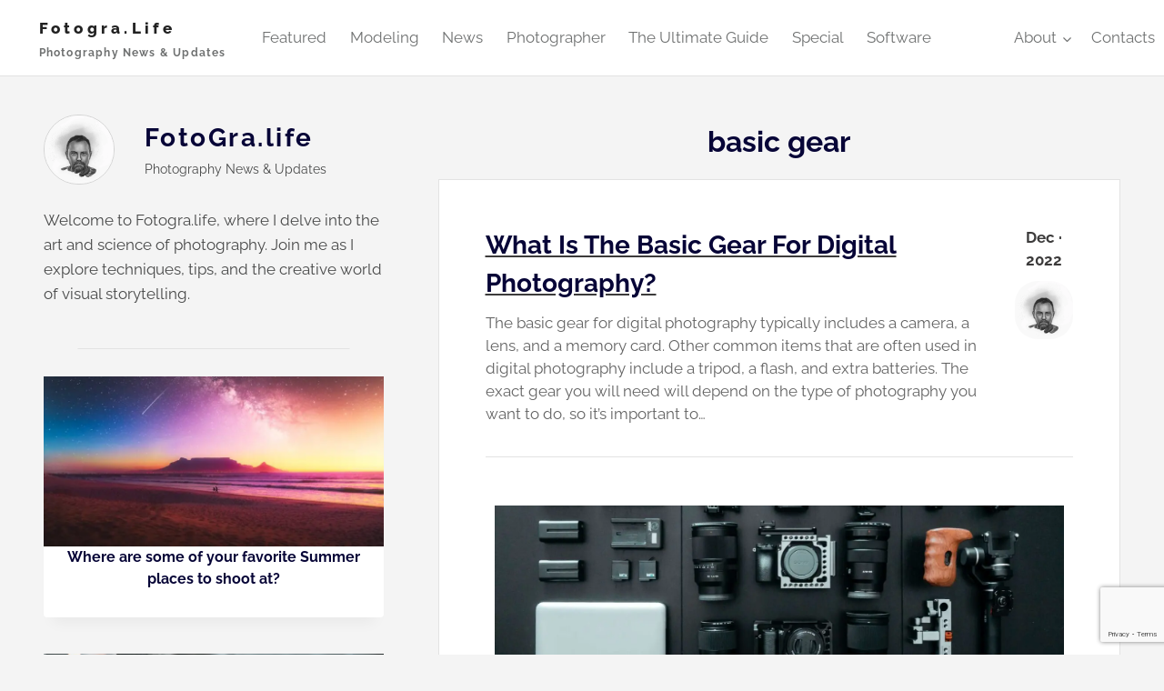

--- FILE ---
content_type: text/html; charset=UTF-8
request_url: https://fotogra.life/tag/basic-gear/
body_size: 33235
content:
<!doctype html>
<html lang="en-US" class="no-js" itemtype="https://schema.org/Blog" itemscope>
<head>
	<meta charset="UTF-8">
	<meta name="viewport" content="width=device-width, initial-scale=1, minimum-scale=1">
	<title>basic gear</title>
<meta name="robots" content="index, follow, max-snippet:-1, max-image-preview:large, max-video-preview:-1">
<link rel="canonical" href="https://fotogra.life/tag/basic-gear/">
<meta property="og:url" content="https://fotogra.life/tag/basic-gear/">
<meta property="og:site_name" content="fotogra.life">
<meta property="og:locale" content="en_US">
<meta property="og:type" content="object">
<meta property="og:title" content="basic gear">
<meta property="og:image" content="https://cdn.fotogra.life/wp-content/uploads/2023/07/guy-seguin-a-journey-of-friendship-and-mixed-media-mastery.jpg">
<meta property="og:image:secure_url" content="https://cdn.fotogra.life/wp-content/uploads/2023/07/guy-seguin-a-journey-of-friendship-and-mixed-media-mastery.jpg">
<meta property="og:image:width" content="1080">
<meta property="og:image:height" content="722">
<meta property="og:image:alt" content="guy seguin a journey of friendship and mixed media mastery">
<meta property="fb:pages" content="539773569496104">
<meta property="fb:admins" content="100003090473599">
<meta property="fb:app_id" content="170413863083877">
<meta name="twitter:card" content="summary">
<meta name="twitter:site" content="sbfotome">
<meta name="twitter:creator" content="sbfotome">
<meta name="twitter:title" content="basic gear">
<meta name="twitter:image" content="https://cdn.fotogra.life/wp-content/uploads/2023/07/guy-seguin-a-journey-of-friendship-and-mixed-media-mastery.jpg">
<link rel='dns-prefetch' href='//www.googletagmanager.com' />
<link rel='preconnect' href='https://cdn.fotogra.life' />
<link rel='preconnect' href='https://fonts.bunny.net' />
<link rel="alternate" type="application/rss+xml" title="fotogra.life &raquo; Feed" href="https://fotogra.life/feed/" />
<link rel="alternate" type="application/rss+xml" title="fotogra.life &raquo; Comments Feed" href="https://fotogra.life/comments/feed/" />
			<script>document.documentElement.classList.remove( 'no-js' );</script>
			<link rel="alternate" type="application/rss+xml" title="fotogra.life &raquo; basic gear Tag Feed" href="https://fotogra.life/tag/basic-gear/feed/" />
<style id='wp-img-auto-sizes-contain-inline-css'>
img:is([sizes=auto i],[sizes^="auto," i]){contain-intrinsic-size:3000px 1500px}
/*# sourceURL=wp-img-auto-sizes-contain-inline-css */
</style>

<link rel='stylesheet' id='kadence-blocks-pro-query-css' href='https://cdn.fotogra.life/wp-content/plugins/kadence-blocks-pro/dist/style-blocks-query.css?ver=2.8.6' media='all' />
<link rel='stylesheet' id='kadence-blocks-rowlayout-css' href='https://cdn.fotogra.life/wp-content/plugins/kadence-blocks/dist/style-blocks-rowlayout.css?ver=3.5.29' media='all' />
<link rel='stylesheet' id='kadence-blocks-column-css' href='https://cdn.fotogra.life/wp-content/plugins/kadence-blocks/dist/style-blocks-column.css?ver=3.5.29' media='all' />
<style id='kadence-blocks-advancedheading-inline-css'>
.wp-block-kadence-advancedheading mark{background:transparent;border-style:solid;border-width:0}.wp-block-kadence-advancedheading mark.kt-highlight{color:#f76a0c;}.kb-adv-heading-icon{display: inline-flex;justify-content: center;align-items: center;} .is-layout-constrained > .kb-advanced-heading-link {display: block;}.single-content .kadence-advanced-heading-wrapper h1, .single-content .kadence-advanced-heading-wrapper h2, .single-content .kadence-advanced-heading-wrapper h3, .single-content .kadence-advanced-heading-wrapper h4, .single-content .kadence-advanced-heading-wrapper h5, .single-content .kadence-advanced-heading-wrapper h6 {margin: 1.5em 0 .5em;}.single-content .kadence-advanced-heading-wrapper+* { margin-top:0;}.kb-screen-reader-text{position:absolute;width:1px;height:1px;padding:0;margin:-1px;overflow:hidden;clip:rect(0,0,0,0);}
/*# sourceURL=kadence-blocks-advancedheading-inline-css */
</style>
<link rel='stylesheet' id='kadence-blocks-image-css' href='https://cdn.fotogra.life/wp-content/plugins/kadence-blocks/dist/style-blocks-image.css?ver=3.5.29' media='all' />
<link rel='stylesheet' id='kadence-blocks-advancedbtn-css' href='https://cdn.fotogra.life/wp-content/plugins/kadence-blocks/dist/style-blocks-advancedbtn.css?ver=3.5.29' media='all' />
<link rel='stylesheet' id='kadence-blocks-icon-css' href='https://cdn.fotogra.life/wp-content/plugins/kadence-blocks/dist/style-blocks-icon.css?ver=3.5.29' media='all' />
<style id='wp-emoji-styles-inline-css'>

	img.wp-smiley, img.emoji {
		display: inline !important;
		border: none !important;
		box-shadow: none !important;
		height: 1em !important;
		width: 1em !important;
		margin: 0 0.07em !important;
		vertical-align: -0.1em !important;
		background: none !important;
		padding: 0 !important;
	}
/*# sourceURL=wp-emoji-styles-inline-css */
</style>
<link rel='stylesheet' id='wp-block-library-css' href='https://cdn.fotogra.life/wp-includes/css/dist/block-library/style.min.css?ver=6.9' media='all' />
<style id='wp-block-latest-posts-inline-css'>
.wp-block-latest-posts{box-sizing:border-box}.wp-block-latest-posts.alignleft{margin-right:2em}.wp-block-latest-posts.alignright{margin-left:2em}.wp-block-latest-posts.wp-block-latest-posts__list{list-style:none}.wp-block-latest-posts.wp-block-latest-posts__list li{clear:both;overflow-wrap:break-word}.wp-block-latest-posts.is-grid{display:flex;flex-wrap:wrap}.wp-block-latest-posts.is-grid li{margin:0 1.25em 1.25em 0;width:100%}@media (min-width:600px){.wp-block-latest-posts.columns-2 li{width:calc(50% - .625em)}.wp-block-latest-posts.columns-2 li:nth-child(2n){margin-right:0}.wp-block-latest-posts.columns-3 li{width:calc(33.33333% - .83333em)}.wp-block-latest-posts.columns-3 li:nth-child(3n){margin-right:0}.wp-block-latest-posts.columns-4 li{width:calc(25% - .9375em)}.wp-block-latest-posts.columns-4 li:nth-child(4n){margin-right:0}.wp-block-latest-posts.columns-5 li{width:calc(20% - 1em)}.wp-block-latest-posts.columns-5 li:nth-child(5n){margin-right:0}.wp-block-latest-posts.columns-6 li{width:calc(16.66667% - 1.04167em)}.wp-block-latest-posts.columns-6 li:nth-child(6n){margin-right:0}}:root :where(.wp-block-latest-posts.is-grid){padding:0}:root :where(.wp-block-latest-posts.wp-block-latest-posts__list){padding-left:0}.wp-block-latest-posts__post-author,.wp-block-latest-posts__post-date{display:block;font-size:.8125em}.wp-block-latest-posts__post-excerpt,.wp-block-latest-posts__post-full-content{margin-bottom:1em;margin-top:.5em}.wp-block-latest-posts__featured-image a{display:inline-block}.wp-block-latest-posts__featured-image img{height:auto;max-width:100%;width:auto}.wp-block-latest-posts__featured-image.alignleft{float:left;margin-right:1em}.wp-block-latest-posts__featured-image.alignright{float:right;margin-left:1em}.wp-block-latest-posts__featured-image.aligncenter{margin-bottom:1em;text-align:center}
/*# sourceURL=https://fotogra.life/wp-includes/blocks/latest-posts/style.min.css */
</style>
<style id='wp-block-post-terms-inline-css'>
.wp-block-post-terms{box-sizing:border-box}.wp-block-post-terms .wp-block-post-terms__separator{white-space:pre-wrap}
/*# sourceURL=https://fotogra.life/wp-includes/blocks/post-terms/style.min.css */
</style>
<style id='wp-block-paragraph-inline-css'>
.is-small-text{font-size:.875em}.is-regular-text{font-size:1em}.is-large-text{font-size:2.25em}.is-larger-text{font-size:3em}.has-drop-cap:not(:focus):first-letter{float:left;font-size:8.4em;font-style:normal;font-weight:100;line-height:.68;margin:.05em .1em 0 0;text-transform:uppercase}body.rtl .has-drop-cap:not(:focus):first-letter{float:none;margin-left:.1em}p.has-drop-cap.has-background{overflow:hidden}:root :where(p.has-background){padding:1.25em 2.375em}:where(p.has-text-color:not(.has-link-color)) a{color:inherit}p.has-text-align-left[style*="writing-mode:vertical-lr"],p.has-text-align-right[style*="writing-mode:vertical-rl"]{rotate:180deg}
/*# sourceURL=https://fotogra.life/wp-includes/blocks/paragraph/style.min.css */
</style>
<style id='wp-block-spacer-inline-css'>
.wp-block-spacer{clear:both}
/*# sourceURL=https://fotogra.life/wp-includes/blocks/spacer/style.min.css */
</style>
<style id='global-styles-inline-css'>
:root{--wp--preset--aspect-ratio--square: 1;--wp--preset--aspect-ratio--4-3: 4/3;--wp--preset--aspect-ratio--3-4: 3/4;--wp--preset--aspect-ratio--3-2: 3/2;--wp--preset--aspect-ratio--2-3: 2/3;--wp--preset--aspect-ratio--16-9: 16/9;--wp--preset--aspect-ratio--9-16: 9/16;--wp--preset--color--black: #000000;--wp--preset--color--cyan-bluish-gray: #abb8c3;--wp--preset--color--white: #ffffff;--wp--preset--color--pale-pink: #f78da7;--wp--preset--color--vivid-red: #cf2e2e;--wp--preset--color--luminous-vivid-orange: #ff6900;--wp--preset--color--luminous-vivid-amber: #fcb900;--wp--preset--color--light-green-cyan: #7bdcb5;--wp--preset--color--vivid-green-cyan: #00d084;--wp--preset--color--pale-cyan-blue: #8ed1fc;--wp--preset--color--vivid-cyan-blue: #0693e3;--wp--preset--color--vivid-purple: #9b51e0;--wp--preset--color--theme-palette-1: var(--global-palette1);--wp--preset--color--theme-palette-2: var(--global-palette2);--wp--preset--color--theme-palette-3: var(--global-palette3);--wp--preset--color--theme-palette-4: var(--global-palette4);--wp--preset--color--theme-palette-5: var(--global-palette5);--wp--preset--color--theme-palette-6: var(--global-palette6);--wp--preset--color--theme-palette-7: var(--global-palette7);--wp--preset--color--theme-palette-8: var(--global-palette8);--wp--preset--color--theme-palette-9: var(--global-palette9);--wp--preset--color--theme-palette-10: var(--global-palette10);--wp--preset--color--theme-palette-11: var(--global-palette11);--wp--preset--color--theme-palette-12: var(--global-palette12);--wp--preset--color--theme-palette-13: var(--global-palette13);--wp--preset--color--theme-palette-14: var(--global-palette14);--wp--preset--color--theme-palette-15: var(--global-palette15);--wp--preset--gradient--vivid-cyan-blue-to-vivid-purple: linear-gradient(135deg,rgb(6,147,227) 0%,rgb(155,81,224) 100%);--wp--preset--gradient--light-green-cyan-to-vivid-green-cyan: linear-gradient(135deg,rgb(122,220,180) 0%,rgb(0,208,130) 100%);--wp--preset--gradient--luminous-vivid-amber-to-luminous-vivid-orange: linear-gradient(135deg,rgb(252,185,0) 0%,rgb(255,105,0) 100%);--wp--preset--gradient--luminous-vivid-orange-to-vivid-red: linear-gradient(135deg,rgb(255,105,0) 0%,rgb(207,46,46) 100%);--wp--preset--gradient--very-light-gray-to-cyan-bluish-gray: linear-gradient(135deg,rgb(238,238,238) 0%,rgb(169,184,195) 100%);--wp--preset--gradient--cool-to-warm-spectrum: linear-gradient(135deg,rgb(74,234,220) 0%,rgb(151,120,209) 20%,rgb(207,42,186) 40%,rgb(238,44,130) 60%,rgb(251,105,98) 80%,rgb(254,248,76) 100%);--wp--preset--gradient--blush-light-purple: linear-gradient(135deg,rgb(255,206,236) 0%,rgb(152,150,240) 100%);--wp--preset--gradient--blush-bordeaux: linear-gradient(135deg,rgb(254,205,165) 0%,rgb(254,45,45) 50%,rgb(107,0,62) 100%);--wp--preset--gradient--luminous-dusk: linear-gradient(135deg,rgb(255,203,112) 0%,rgb(199,81,192) 50%,rgb(65,88,208) 100%);--wp--preset--gradient--pale-ocean: linear-gradient(135deg,rgb(255,245,203) 0%,rgb(182,227,212) 50%,rgb(51,167,181) 100%);--wp--preset--gradient--electric-grass: linear-gradient(135deg,rgb(202,248,128) 0%,rgb(113,206,126) 100%);--wp--preset--gradient--midnight: linear-gradient(135deg,rgb(2,3,129) 0%,rgb(40,116,252) 100%);--wp--preset--font-size--small: var(--global-font-size-small);--wp--preset--font-size--medium: var(--global-font-size-medium);--wp--preset--font-size--large: var(--global-font-size-large);--wp--preset--font-size--x-large: 42px;--wp--preset--font-size--larger: var(--global-font-size-larger);--wp--preset--font-size--xxlarge: var(--global-font-size-xxlarge);--wp--preset--spacing--20: 0.44rem;--wp--preset--spacing--30: 0.67rem;--wp--preset--spacing--40: 1rem;--wp--preset--spacing--50: 1.5rem;--wp--preset--spacing--60: 2.25rem;--wp--preset--spacing--70: 3.38rem;--wp--preset--spacing--80: 5.06rem;--wp--preset--shadow--natural: 6px 6px 9px rgba(0, 0, 0, 0.2);--wp--preset--shadow--deep: 12px 12px 50px rgba(0, 0, 0, 0.4);--wp--preset--shadow--sharp: 6px 6px 0px rgba(0, 0, 0, 0.2);--wp--preset--shadow--outlined: 6px 6px 0px -3px rgb(255, 255, 255), 6px 6px rgb(0, 0, 0);--wp--preset--shadow--crisp: 6px 6px 0px rgb(0, 0, 0);}:where(.is-layout-flex){gap: 0.5em;}:where(.is-layout-grid){gap: 0.5em;}body .is-layout-flex{display: flex;}.is-layout-flex{flex-wrap: wrap;align-items: center;}.is-layout-flex > :is(*, div){margin: 0;}body .is-layout-grid{display: grid;}.is-layout-grid > :is(*, div){margin: 0;}:where(.wp-block-columns.is-layout-flex){gap: 2em;}:where(.wp-block-columns.is-layout-grid){gap: 2em;}:where(.wp-block-post-template.is-layout-flex){gap: 1.25em;}:where(.wp-block-post-template.is-layout-grid){gap: 1.25em;}.has-black-color{color: var(--wp--preset--color--black) !important;}.has-cyan-bluish-gray-color{color: var(--wp--preset--color--cyan-bluish-gray) !important;}.has-white-color{color: var(--wp--preset--color--white) !important;}.has-pale-pink-color{color: var(--wp--preset--color--pale-pink) !important;}.has-vivid-red-color{color: var(--wp--preset--color--vivid-red) !important;}.has-luminous-vivid-orange-color{color: var(--wp--preset--color--luminous-vivid-orange) !important;}.has-luminous-vivid-amber-color{color: var(--wp--preset--color--luminous-vivid-amber) !important;}.has-light-green-cyan-color{color: var(--wp--preset--color--light-green-cyan) !important;}.has-vivid-green-cyan-color{color: var(--wp--preset--color--vivid-green-cyan) !important;}.has-pale-cyan-blue-color{color: var(--wp--preset--color--pale-cyan-blue) !important;}.has-vivid-cyan-blue-color{color: var(--wp--preset--color--vivid-cyan-blue) !important;}.has-vivid-purple-color{color: var(--wp--preset--color--vivid-purple) !important;}.has-black-background-color{background-color: var(--wp--preset--color--black) !important;}.has-cyan-bluish-gray-background-color{background-color: var(--wp--preset--color--cyan-bluish-gray) !important;}.has-white-background-color{background-color: var(--wp--preset--color--white) !important;}.has-pale-pink-background-color{background-color: var(--wp--preset--color--pale-pink) !important;}.has-vivid-red-background-color{background-color: var(--wp--preset--color--vivid-red) !important;}.has-luminous-vivid-orange-background-color{background-color: var(--wp--preset--color--luminous-vivid-orange) !important;}.has-luminous-vivid-amber-background-color{background-color: var(--wp--preset--color--luminous-vivid-amber) !important;}.has-light-green-cyan-background-color{background-color: var(--wp--preset--color--light-green-cyan) !important;}.has-vivid-green-cyan-background-color{background-color: var(--wp--preset--color--vivid-green-cyan) !important;}.has-pale-cyan-blue-background-color{background-color: var(--wp--preset--color--pale-cyan-blue) !important;}.has-vivid-cyan-blue-background-color{background-color: var(--wp--preset--color--vivid-cyan-blue) !important;}.has-vivid-purple-background-color{background-color: var(--wp--preset--color--vivid-purple) !important;}.has-black-border-color{border-color: var(--wp--preset--color--black) !important;}.has-cyan-bluish-gray-border-color{border-color: var(--wp--preset--color--cyan-bluish-gray) !important;}.has-white-border-color{border-color: var(--wp--preset--color--white) !important;}.has-pale-pink-border-color{border-color: var(--wp--preset--color--pale-pink) !important;}.has-vivid-red-border-color{border-color: var(--wp--preset--color--vivid-red) !important;}.has-luminous-vivid-orange-border-color{border-color: var(--wp--preset--color--luminous-vivid-orange) !important;}.has-luminous-vivid-amber-border-color{border-color: var(--wp--preset--color--luminous-vivid-amber) !important;}.has-light-green-cyan-border-color{border-color: var(--wp--preset--color--light-green-cyan) !important;}.has-vivid-green-cyan-border-color{border-color: var(--wp--preset--color--vivid-green-cyan) !important;}.has-pale-cyan-blue-border-color{border-color: var(--wp--preset--color--pale-cyan-blue) !important;}.has-vivid-cyan-blue-border-color{border-color: var(--wp--preset--color--vivid-cyan-blue) !important;}.has-vivid-purple-border-color{border-color: var(--wp--preset--color--vivid-purple) !important;}.has-vivid-cyan-blue-to-vivid-purple-gradient-background{background: var(--wp--preset--gradient--vivid-cyan-blue-to-vivid-purple) !important;}.has-light-green-cyan-to-vivid-green-cyan-gradient-background{background: var(--wp--preset--gradient--light-green-cyan-to-vivid-green-cyan) !important;}.has-luminous-vivid-amber-to-luminous-vivid-orange-gradient-background{background: var(--wp--preset--gradient--luminous-vivid-amber-to-luminous-vivid-orange) !important;}.has-luminous-vivid-orange-to-vivid-red-gradient-background{background: var(--wp--preset--gradient--luminous-vivid-orange-to-vivid-red) !important;}.has-very-light-gray-to-cyan-bluish-gray-gradient-background{background: var(--wp--preset--gradient--very-light-gray-to-cyan-bluish-gray) !important;}.has-cool-to-warm-spectrum-gradient-background{background: var(--wp--preset--gradient--cool-to-warm-spectrum) !important;}.has-blush-light-purple-gradient-background{background: var(--wp--preset--gradient--blush-light-purple) !important;}.has-blush-bordeaux-gradient-background{background: var(--wp--preset--gradient--blush-bordeaux) !important;}.has-luminous-dusk-gradient-background{background: var(--wp--preset--gradient--luminous-dusk) !important;}.has-pale-ocean-gradient-background{background: var(--wp--preset--gradient--pale-ocean) !important;}.has-electric-grass-gradient-background{background: var(--wp--preset--gradient--electric-grass) !important;}.has-midnight-gradient-background{background: var(--wp--preset--gradient--midnight) !important;}.has-small-font-size{font-size: var(--wp--preset--font-size--small) !important;}.has-medium-font-size{font-size: var(--wp--preset--font-size--medium) !important;}.has-large-font-size{font-size: var(--wp--preset--font-size--large) !important;}.has-x-large-font-size{font-size: var(--wp--preset--font-size--x-large) !important;}
/*# sourceURL=global-styles-inline-css */
</style>
<style id='core-block-supports-inline-css'>
.wp-elements-bcdc8ddcf60804a85e514332ab5b2a47 a:where(:not(.wp-element-button)){color:var(--wp--preset--color--theme-palette-5);}.wp-elements-674eaa9311b939f9d625a33043f4caef a:where(:not(.wp-element-button)){color:#c7cdd2;}
/*# sourceURL=core-block-supports-inline-css */
</style>

<style id='classic-theme-styles-inline-css'>
/*! This file is auto-generated */
.wp-block-button__link{color:#fff;background-color:#32373c;border-radius:9999px;box-shadow:none;text-decoration:none;padding:calc(.667em + 2px) calc(1.333em + 2px);font-size:1.125em}.wp-block-file__button{background:#32373c;color:#fff;text-decoration:none}
/*# sourceURL=/wp-includes/css/classic-themes.min.css */
</style>
<link rel='stylesheet' id='dashicons-css' href='https://cdn.fotogra.life/wp-includes/css/dashicons.min.css?ver=6.9' media='all' />
<link rel='stylesheet' id='hr-rotation-style-css' href='https://cdn.fotogra.life/wp-content/plugins/hyperlink-rotation/css/rotation.css?ver=6.9' media='all' />
<link rel='stylesheet' id='if-menu-site-css-css' href='https://cdn.fotogra.life/wp-content/plugins/if-menu/assets/if-menu-site.css?ver=6.9' media='all' />
<link rel='stylesheet' id='kadence-global-css' href='https://cdn.fotogra.life/wp-content/themes/kadence/assets/css/global.min.css?ver=1.4.2' media='all' />
<style id='kadence-global-inline-css'>
/* Kadence Base CSS */
:root{--global-palette1:#222222;--global-palette2:#f8a300;--global-palette3:#070537;--global-palette4:#484949;--global-palette5:#6f7171;--global-palette6:#919292;--global-palette7:#d4d4d4;--global-palette8:#f8f6f3;--global-palette9:#ffffff;--global-palette10:oklch(from var(--global-palette1) calc(l + 0.10 * (1 - l)) calc(c * 1.00) calc(h + 180) / 100%);--global-palette11:#13612e;--global-palette12:#1159af;--global-palette13:#b82105;--global-palette14:#f7630c;--global-palette15:#f5a524;--global-palette9rgb:255, 255, 255;--global-palette-highlight:#3c3b3b;--global-palette-highlight-alt:#2ebaae;--global-palette-highlight-alt2:var(--global-palette9);--global-palette-btn-bg:rgba(226,226,226,0);--global-palette-btn-bg-hover:var(--global-palette2);--global-palette-btn:#3c3b3b;--global-palette-btn-hover:var(--global-palette1);--global-palette-btn-sec-bg:var(--global-palette7);--global-palette-btn-sec-bg-hover:var(--global-palette2);--global-palette-btn-sec:var(--global-palette3);--global-palette-btn-sec-hover:var(--global-palette9);--global-body-font-family:Raleway, sans-serif;--global-heading-font-family:inherit;--global-primary-nav-font-family:inherit;--global-fallback-font:sans-serif;--global-display-fallback-font:sans-serif;--global-content-width:1680px;--global-content-wide-width:calc(1680px + 230px);--global-content-narrow-width:842px;--global-content-edge-padding:3rem;--global-content-boxed-padding:2rem;--global-calc-content-width:calc(1680px - var(--global-content-edge-padding) - var(--global-content-edge-padding) );--wp--style--global--content-size:var(--global-calc-content-width);}.wp-site-blocks{--global-vw:calc( 100vw - ( 0.5 * var(--scrollbar-offset)));}body{background:#f4f4f4;-webkit-font-smoothing:antialiased;-moz-osx-font-smoothing:grayscale;}body, input, select, optgroup, textarea{font-style:normal;font-weight:normal;font-size:17px;line-height:1.6;font-family:var(--global-body-font-family);color:var(--global-palette4);}.content-bg, body.content-style-unboxed .site{background:var(--global-palette9);}h1,h2,h3,h4,h5,h6{font-family:var(--global-heading-font-family);}h1{font-weight:700;font-size:32px;line-height:1.5;color:var(--global-palette3);}h2{font-style:normal;font-weight:700;font-size:28px;line-height:1.5;color:var(--global-palette3);}h3{font-weight:700;font-size:24px;line-height:1.5;color:var(--global-palette3);}h4{font-weight:700;font-size:22px;line-height:1.5;color:var(--global-palette4);}h5{font-weight:700;font-size:20px;line-height:1.5;color:var(--global-palette4);}h6{font-weight:700;font-size:18px;line-height:1.5;color:var(--global-palette5);}.entry-hero .kadence-breadcrumbs{max-width:1680px;}.site-container, .site-header-row-layout-contained, .site-footer-row-layout-contained, .entry-hero-layout-contained, .comments-area, .alignfull > .wp-block-cover__inner-container, .alignwide > .wp-block-cover__inner-container{max-width:var(--global-content-width);}.content-width-narrow .content-container.site-container, .content-width-narrow .hero-container.site-container{max-width:var(--global-content-narrow-width);}@media all and (min-width: 1910px){.wp-site-blocks .content-container  .alignwide{margin-left:-115px;margin-right:-115px;width:unset;max-width:unset;}}@media all and (min-width: 1102px){.content-width-narrow .wp-site-blocks .content-container .alignwide{margin-left:-130px;margin-right:-130px;width:unset;max-width:unset;}}.content-style-boxed .wp-site-blocks .entry-content .alignwide{margin-left:calc( -1 * var( --global-content-boxed-padding ) );margin-right:calc( -1 * var( --global-content-boxed-padding ) );}.content-area{margin-top:3rem;margin-bottom:3rem;}@media all and (max-width: 1024px){.content-area{margin-top:3rem;margin-bottom:3rem;}}@media all and (max-width: 767px){.content-area{margin-top:2rem;margin-bottom:2rem;}}@media all and (max-width: 1024px){:root{--global-content-edge-padding:0rem;--global-content-boxed-padding:2rem;}}@media all and (max-width: 767px){:root{--global-content-edge-padding:0rem;--global-content-boxed-padding:1.5rem;}}.entry-content-wrap{padding:2rem;}@media all and (max-width: 1024px){.entry-content-wrap{padding:2rem;}}@media all and (max-width: 767px){.entry-content-wrap{padding:1.5rem;}}.entry.single-entry{box-shadow:0px 15px 15px -10px rgba(0,0,0,0.05);}.entry.loop-entry{box-shadow:0px 15px 15px -10px rgba(0,0,0,0.05);}.loop-entry .entry-content-wrap{padding:0rem;}@media all and (max-width: 1024px){.loop-entry .entry-content-wrap{padding:2rem;}}@media all and (max-width: 767px){.loop-entry .entry-content-wrap{padding:1.5rem;}}.has-sidebar:not(.has-left-sidebar) .content-container{grid-template-columns:1fr 22em;}.has-sidebar.has-left-sidebar .content-container{grid-template-columns:22em 1fr;}.primary-sidebar.widget-area .widget{margin-bottom:0em;color:var(--global-palette4);}.primary-sidebar.widget-area .widget-title{font-style:normal;font-weight:700;font-size:20px;line-height:1.5;color:var(--global-palette3);}button, .button, .wp-block-button__link, input[type="button"], input[type="reset"], input[type="submit"], .fl-button, .elementor-button-wrapper .elementor-button, .wc-block-components-checkout-place-order-button, .wc-block-cart__submit{font-style:normal;font-weight:normal;letter-spacing:0.25em;border-radius:1px;padding:8px 12px 8px 12px;border:1px solid currentColor;border-color:var(--global-palette1);box-shadow:0px 0px 1px -1px rgba(160,160,100,0.3);}.wp-block-button.is-style-outline .wp-block-button__link{padding:8px 12px 8px 12px;}button:hover, button:focus, button:active, .button:hover, .button:focus, .button:active, .wp-block-button__link:hover, .wp-block-button__link:focus, .wp-block-button__link:active, input[type="button"]:hover, input[type="button"]:focus, input[type="button"]:active, input[type="reset"]:hover, input[type="reset"]:focus, input[type="reset"]:active, input[type="submit"]:hover, input[type="submit"]:focus, input[type="submit"]:active, .elementor-button-wrapper .elementor-button:hover, .elementor-button-wrapper .elementor-button:focus, .elementor-button-wrapper .elementor-button:active, .wc-block-cart__submit:hover{border-color:var(--global-palette1);box-shadow:0px 15px 25px -7px rgba(0,0,0,0.1);}.kb-button.kb-btn-global-outline.kb-btn-global-inherit{padding-top:calc(8px - 2px);padding-right:calc(12px - 2px);padding-bottom:calc(8px - 2px);padding-left:calc(12px - 2px);}@media all and (max-width: 1024px){button, .button, .wp-block-button__link, input[type="button"], input[type="reset"], input[type="submit"], .fl-button, .elementor-button-wrapper .elementor-button, .wc-block-components-checkout-place-order-button, .wc-block-cart__submit{border-color:var(--global-palette1);}}@media all and (max-width: 767px){button, .button, .wp-block-button__link, input[type="button"], input[type="reset"], input[type="submit"], .fl-button, .elementor-button-wrapper .elementor-button, .wc-block-components-checkout-place-order-button, .wc-block-cart__submit{border-color:var(--global-palette1);}}button.button-style-secondary, .button.button-style-secondary, .wp-block-button__link.button-style-secondary, input[type="button"].button-style-secondary, input[type="reset"].button-style-secondary, input[type="submit"].button-style-secondary, .fl-button.button-style-secondary, .elementor-button-wrapper .elementor-button.button-style-secondary, .wc-block-components-checkout-place-order-button.button-style-secondary, .wc-block-cart__submit.button-style-secondary{font-style:normal;font-weight:normal;letter-spacing:0.25em;}.entry-content :where(.wp-block-image) img, .entry-content :where(.wp-block-kadence-image) img{border-radius:0px;}@media all and (min-width: 1025px){.transparent-header .entry-hero .entry-hero-container-inner{padding-top:65px;}}@media all and (max-width: 1024px){.mobile-transparent-header .entry-hero .entry-hero-container-inner{padding-top:65px;}}@media all and (max-width: 767px){.mobile-transparent-header .entry-hero .entry-hero-container-inner{padding-top:65px;}}.comment-metadata a:not(.comment-edit-link), .comment-body .edit-link:before{display:none;}
/* Kadence Header CSS */
@media all and (max-width: 1024px){.mobile-transparent-header #masthead{position:absolute;left:0px;right:0px;z-index:100;}.kadence-scrollbar-fixer.mobile-transparent-header #masthead{right:var(--scrollbar-offset,0);}.mobile-transparent-header #masthead, .mobile-transparent-header .site-top-header-wrap .site-header-row-container-inner, .mobile-transparent-header .site-main-header-wrap .site-header-row-container-inner, .mobile-transparent-header .site-bottom-header-wrap .site-header-row-container-inner{background:transparent;}.site-header-row-tablet-layout-fullwidth, .site-header-row-tablet-layout-standard{padding:0px;}}@media all and (min-width: 1025px){.transparent-header #masthead{position:absolute;left:0px;right:0px;z-index:100;}.transparent-header.kadence-scrollbar-fixer #masthead{right:var(--scrollbar-offset,0);}.transparent-header #masthead, .transparent-header .site-top-header-wrap .site-header-row-container-inner, .transparent-header .site-main-header-wrap .site-header-row-container-inner, .transparent-header .site-bottom-header-wrap .site-header-row-container-inner{background:transparent;}}.site-branding{padding:1em 1em 1em 1em;}@media all and (max-width: 1024px){.site-branding{padding:1px 1px 1px 1px;}}.site-branding .site-title{font-style:normal;font-weight:800;font-size:1em;line-height:1.65em;letter-spacing:0.25em;text-transform:capitalize;color:#222222;}.site-branding .site-title:hover{color:#222222;}body.home .site-branding .site-title{color:#222222;}.site-branding .site-description{font-style:normal;font-weight:700;font-size:12px;line-height:1.4;letter-spacing:0.1em;text-transform:capitalize;color:var(--global-palette5);}#masthead, #masthead .kadence-sticky-header.item-is-fixed:not(.item-at-start):not(.site-header-row-container):not(.site-main-header-wrap), #masthead .kadence-sticky-header.item-is-fixed:not(.item-at-start) > .site-header-row-container-inner{background:#ffffff;}.site-main-header-wrap .site-header-row-container-inner{border-bottom:1px solid #e2e2e2;}.site-main-header-inner-wrap{min-height:65px;}.site-main-header-wrap .site-header-row-container-inner>.site-container{padding:0em 0em 0em 1.5em;}.site-main-header-wrap.site-header-row-container.site-header-focus-item.site-header-row-layout-standard.kadence-sticky-header.item-is-fixed.item-is-stuck, .site-header-upper-inner-wrap.kadence-sticky-header.item-is-fixed.item-is-stuck, .site-header-inner-wrap.kadence-sticky-header.item-is-fixed.item-is-stuck, .site-top-header-wrap.site-header-row-container.site-header-focus-item.site-header-row-layout-standard.kadence-sticky-header.item-is-fixed.item-is-stuck, .site-bottom-header-wrap.site-header-row-container.site-header-focus-item.site-header-row-layout-standard.kadence-sticky-header.item-is-fixed.item-is-stuck{box-shadow:0px 0px 0px 0px rgba(0,0,0,0);}.header-navigation[class*="header-navigation-style-underline"] .header-menu-container.primary-menu-container>ul>li>a:after{width:calc( 100% - 1.5em);}.main-navigation .primary-menu-container > ul > li.menu-item > a{padding-left:calc(1.5em / 2);padding-right:calc(1.5em / 2);padding-top:0.6em;padding-bottom:0.6em;color:var(--global-palette5);}.main-navigation .primary-menu-container > ul > li.menu-item .dropdown-nav-special-toggle{right:calc(1.5em / 2);}.main-navigation .primary-menu-container > ul > li.menu-item > a:hover{color:var(--global-palette-highlight);}.main-navigation .primary-menu-container > ul > li.menu-item.current-menu-item > a{color:var(--global-palette3);}.header-navigation[class*="header-navigation-style-underline"] .header-menu-container.secondary-menu-container>ul>li>a:after{width:calc( 100% - 1.2em);}.secondary-navigation .secondary-menu-container > ul > li.menu-item > a{padding-left:calc(1.2em / 2);padding-right:calc(1.2em / 2);padding-top:0.6em;padding-bottom:0.6em;color:var(--global-palette5);}.secondary-navigation .primary-menu-container > ul > li.menu-item .dropdown-nav-special-toggle{right:calc(1.2em / 2);}.secondary-navigation .secondary-menu-container > ul > li.menu-item > a:hover{color:var(--global-palette-highlight);}.secondary-navigation .secondary-menu-container > ul > li.menu-item.current-menu-item > a{color:var(--global-palette3);}.header-navigation .header-menu-container ul ul.sub-menu, .header-navigation .header-menu-container ul ul.submenu{background:var(--global-palette8);box-shadow:0px 2px 13px 0px rgba(0,0,0,0.1);}.header-navigation .header-menu-container ul ul li.menu-item, .header-menu-container ul.menu > li.kadence-menu-mega-enabled > ul > li.menu-item > a{border-bottom:1px solid rgba(255,255,255,0.1);border-radius:0px 0px 0px 0px;}.header-navigation .header-menu-container ul ul li.menu-item > a{width:200px;padding-top:1em;padding-bottom:1em;color:#aaaaaa;font-size:12px;}.header-navigation .header-menu-container ul ul li.menu-item > a:hover{color:#aaaaaa;background:var(--global-palette8);border-radius:0px 0px 0px 0px;}.header-navigation .header-menu-container ul ul li.menu-item.current-menu-item > a{color:var(--global-palette1);background:var(--global-palette7);border-radius:0px 0px 0px 0px;}.mobile-toggle-open-container .menu-toggle-open, .mobile-toggle-open-container .menu-toggle-open:focus{color:var(--global-palette5);padding:0.4em 0.6em 0.4em 0.6em;font-size:14px;}.mobile-toggle-open-container .menu-toggle-open.menu-toggle-style-bordered{border:1px solid currentColor;}.mobile-toggle-open-container .menu-toggle-open .menu-toggle-icon{font-size:20px;}.mobile-toggle-open-container .menu-toggle-open:hover, .mobile-toggle-open-container .menu-toggle-open:focus-visible{color:var(--global-palette-highlight);}.mobile-navigation ul li{font-size:14px;}.mobile-navigation ul li a{padding-top:1em;padding-bottom:1em;}.mobile-navigation ul li > a, .mobile-navigation ul li.menu-item-has-children > .drawer-nav-drop-wrap{color:var(--global-palette8);}.mobile-navigation ul li.current-menu-item > a, .mobile-navigation ul li.current-menu-item.menu-item-has-children > .drawer-nav-drop-wrap{color:var(--global-palette-highlight);}.mobile-navigation ul li.menu-item-has-children .drawer-nav-drop-wrap, .mobile-navigation ul li:not(.menu-item-has-children) a{border-bottom:1px solid rgba(255,255,255,0.1);}.mobile-navigation:not(.drawer-navigation-parent-toggle-true) ul li.menu-item-has-children .drawer-nav-drop-wrap button{border-left:1px solid rgba(255,255,255,0.1);}#mobile-drawer .drawer-header .drawer-toggle{padding:0.6em 0.15em 0.6em 0.15em;font-size:24px;}
/* Kadence Footer CSS */
.site-footer .site-top-footer-wrap a:not(.button):not(.wp-block-button__link):not(.wp-element-button){color:var(--global-palette7);}.site-footer .site-top-footer-wrap a:not(.button):not(.wp-block-button__link):not(.wp-element-button):hover{color:var(--global-palette9);}.site-top-footer-inner-wrap{padding-top:30px;padding-bottom:30px;grid-column-gap:30px;grid-row-gap:30px;}.site-top-footer-inner-wrap .widget{margin-bottom:30px;}.site-top-footer-inner-wrap .site-footer-section:not(:last-child):after{right:calc(-30px / 2);}#colophon .footer-html{font-style:normal;}
/* Kadence Pro Header CSS */
.header-navigation-dropdown-direction-left ul ul.submenu, .header-navigation-dropdown-direction-left ul ul.sub-menu{right:0px;left:auto;}.rtl .header-navigation-dropdown-direction-right ul ul.submenu, .rtl .header-navigation-dropdown-direction-right ul ul.sub-menu{left:0px;right:auto;}.header-account-button .nav-drop-title-wrap > .kadence-svg-iconset, .header-account-button > .kadence-svg-iconset{font-size:1.2em;}.site-header-item .header-account-button .nav-drop-title-wrap, .site-header-item .header-account-wrap > .header-account-button{display:flex;align-items:center;}.header-account-style-icon_label .header-account-label{padding-left:5px;}.header-account-style-label_icon .header-account-label{padding-right:5px;}.site-header-item .header-account-wrap .header-account-button{text-decoration:none;box-shadow:none;color:inherit;background:transparent;padding:0.6em 0em 0.6em 0em;}.header-mobile-account-wrap .header-account-button .nav-drop-title-wrap > .kadence-svg-iconset, .header-mobile-account-wrap .header-account-button > .kadence-svg-iconset{font-size:1.2em;}.header-mobile-account-wrap .header-account-button .nav-drop-title-wrap, .header-mobile-account-wrap > .header-account-button{display:flex;align-items:center;}.header-mobile-account-wrap.header-account-style-icon_label .header-account-label{padding-left:5px;}.header-mobile-account-wrap.header-account-style-label_icon .header-account-label{padding-right:5px;}.header-mobile-account-wrap .header-account-button{text-decoration:none;box-shadow:none;color:inherit;background:transparent;padding:0.6em 0em 0.6em 0em;}#login-drawer .drawer-inner .drawer-content{display:flex;justify-content:center;align-items:center;position:absolute;top:0px;bottom:0px;left:0px;right:0px;padding:0px;}#loginform p label{display:block;}#login-drawer #loginform{width:100%;}#login-drawer #loginform input{width:100%;}#login-drawer #loginform input[type="checkbox"]{width:auto;}#login-drawer .drawer-inner .drawer-header{position:relative;z-index:100;}#login-drawer .drawer-content_inner.widget_login_form_inner{padding:2em;width:100%;max-width:350px;border-radius:.25rem;background:var(--global-palette9);color:var(--global-palette4);}#login-drawer .lost_password a{color:var(--global-palette6);}#login-drawer .lost_password, #login-drawer .register-field{text-align:center;}#login-drawer .widget_login_form_inner p{margin-top:1.2em;margin-bottom:0em;}#login-drawer .widget_login_form_inner p:first-child{margin-top:0em;}#login-drawer .widget_login_form_inner label{margin-bottom:0.5em;}#login-drawer hr.register-divider{margin:1.2em 0;border-width:1px;}#login-drawer .register-field{font-size:90%;}@media all and (min-width: 1025px){#login-drawer hr.register-divider.hide-desktop{display:none;}#login-drawer p.register-field.hide-desktop{display:none;}}@media all and (max-width: 1024px){#login-drawer hr.register-divider.hide-mobile{display:none;}#login-drawer p.register-field.hide-mobile{display:none;}}@media all and (max-width: 767px){#login-drawer hr.register-divider.hide-mobile{display:none;}#login-drawer p.register-field.hide-mobile{display:none;}}.tertiary-navigation .tertiary-menu-container > ul > li.menu-item > a{padding-left:calc(1.2em / 2);padding-right:calc(1.2em / 2);padding-top:0.6em;padding-bottom:0.6em;color:var(--global-palette5);}.tertiary-navigation .tertiary-menu-container > ul > li.menu-item > a:hover{color:var(--global-palette-highlight);}.tertiary-navigation .tertiary-menu-container > ul > li.menu-item.current-menu-item > a{color:var(--global-palette3);}.header-navigation[class*="header-navigation-style-underline"] .header-menu-container.tertiary-menu-container>ul>li>a:after{width:calc( 100% - 1.2em);}.quaternary-navigation .quaternary-menu-container > ul > li.menu-item > a{padding-left:calc(1.2em / 2);padding-right:calc(1.2em / 2);padding-top:0.6em;padding-bottom:0.6em;color:var(--global-palette5);}.quaternary-navigation .quaternary-menu-container > ul > li.menu-item > a:hover{color:var(--global-palette-highlight);}.quaternary-navigation .quaternary-menu-container > ul > li.menu-item.current-menu-item > a{color:var(--global-palette3);}.header-navigation[class*="header-navigation-style-underline"] .header-menu-container.quaternary-menu-container>ul>li>a:after{width:calc( 100% - 1.2em);}#main-header .header-divider{border-right:1px solid var(--global-palette6);height:50%;}#main-header .header-divider2{border-right:1px solid var(--global-palette6);height:50%;}#main-header .header-divider3{border-right:1px solid var(--global-palette6);height:50%;}#mobile-header .header-mobile-divider, #mobile-drawer .header-mobile-divider{border-right:1px solid var(--global-palette6);height:50%;}#mobile-drawer .header-mobile-divider{border-top:1px solid var(--global-palette6);width:50%;}#mobile-header .header-mobile-divider2{border-right:1px solid var(--global-palette6);height:50%;}#mobile-drawer .header-mobile-divider2{border-top:1px solid var(--global-palette6);width:50%;}.header-item-search-bar form ::-webkit-input-placeholder{color:currentColor;opacity:0.5;}.header-item-search-bar form ::placeholder{color:currentColor;opacity:0.5;}.header-search-bar form{max-width:100%;width:240px;}.header-mobile-search-bar form{max-width:calc(100vw - var(--global-sm-spacing) - var(--global-sm-spacing));width:240px;}.header-widget-lstyle-normal .header-widget-area-inner a:not(.button){text-decoration:underline;}.element-contact-inner-wrap{display:flex;flex-wrap:wrap;align-items:center;margin-top:-0.6em;margin-left:calc(-0.6em / 2);margin-right:calc(-0.6em / 2);}.element-contact-inner-wrap .header-contact-item{display:inline-flex;flex-wrap:wrap;align-items:center;margin-top:0.6em;margin-left:calc(0.6em / 2);margin-right:calc(0.6em / 2);}.element-contact-inner-wrap .header-contact-item .kadence-svg-iconset{font-size:1em;}.header-contact-item img{display:inline-block;}.header-contact-item .contact-label{margin-left:0.3em;}.rtl .header-contact-item .contact-label{margin-right:0.3em;margin-left:0px;}.header-mobile-contact-wrap .element-contact-inner-wrap{display:flex;flex-wrap:wrap;align-items:center;margin-top:-0.6em;margin-left:calc(-0.6em / 2);margin-right:calc(-0.6em / 2);}.header-mobile-contact-wrap .element-contact-inner-wrap .header-contact-item{display:inline-flex;flex-wrap:wrap;align-items:center;margin-top:0.6em;margin-left:calc(0.6em / 2);margin-right:calc(0.6em / 2);}.header-mobile-contact-wrap .element-contact-inner-wrap .header-contact-item .kadence-svg-iconset{font-size:1em;}#main-header .header-button2{box-shadow:0px 0px 0px -7px rgba(0,0,0,0);}#main-header .header-button2:hover{box-shadow:0px 15px 25px -7px rgba(0,0,0,0.1);}.mobile-header-button2-wrap .mobile-header-button-inner-wrap .mobile-header-button2{border:2px none transparent;box-shadow:0px 0px 0px -7px rgba(0,0,0,0);}.mobile-header-button2-wrap .mobile-header-button-inner-wrap .mobile-header-button2:hover{box-shadow:0px 15px 25px -7px rgba(0,0,0,0.1);}#widget-drawer.popup-drawer-layout-fullwidth .drawer-content .header-widget2, #widget-drawer.popup-drawer-layout-sidepanel .drawer-inner{max-width:400px;}#widget-drawer.popup-drawer-layout-fullwidth .drawer-content .header-widget2{margin:0 auto;}.widget-toggle-open{display:flex;align-items:center;background:transparent;box-shadow:none;}.widget-toggle-open:hover, .widget-toggle-open:focus{border-color:currentColor;background:transparent;box-shadow:none;}.widget-toggle-open .widget-toggle-icon{display:flex;}.widget-toggle-open .widget-toggle-label{padding-right:5px;}.rtl .widget-toggle-open .widget-toggle-label{padding-left:5px;padding-right:0px;}.widget-toggle-open .widget-toggle-label:empty, .rtl .widget-toggle-open .widget-toggle-label:empty{padding-right:0px;padding-left:0px;}.widget-toggle-open-container .widget-toggle-open{color:var(--global-palette5);padding:0.4em 0.6em 0.4em 0.6em;font-size:14px;}.widget-toggle-open-container .widget-toggle-open.widget-toggle-style-bordered{border:1px solid currentColor;}.widget-toggle-open-container .widget-toggle-open .widget-toggle-icon{font-size:20px;}.widget-toggle-open-container .widget-toggle-open:hover, .widget-toggle-open-container .widget-toggle-open:focus{color:var(--global-palette-highlight);}#widget-drawer .header-widget-2style-normal a:not(.button){text-decoration:underline;}#widget-drawer .header-widget-2style-plain a:not(.button){text-decoration:none;}#widget-drawer .header-widget2 .widget-title{color:var(--global-palette9);}#widget-drawer .header-widget2{color:var(--global-palette8);}#widget-drawer .header-widget2 a:not(.button), #widget-drawer .header-widget2 .drawer-sub-toggle{color:var(--global-palette8);}#widget-drawer .header-widget2 a:not(.button):hover, #widget-drawer .header-widget2 .drawer-sub-toggle:hover{color:var(--global-palette9);}#mobile-secondary-site-navigation ul li{font-size:14px;}#mobile-secondary-site-navigation ul li a{padding-top:1em;padding-bottom:1em;}#mobile-secondary-site-navigation ul li > a, #mobile-secondary-site-navigation ul li.menu-item-has-children > .drawer-nav-drop-wrap{color:var(--global-palette8);}#mobile-secondary-site-navigation ul li.current-menu-item > a, #mobile-secondary-site-navigation ul li.current-menu-item.menu-item-has-children > .drawer-nav-drop-wrap{color:var(--global-palette-highlight);}#mobile-secondary-site-navigation ul li.menu-item-has-children .drawer-nav-drop-wrap, #mobile-secondary-site-navigation ul li:not(.menu-item-has-children) a{border-bottom:1px solid rgba(255,255,255,0.1);}#mobile-secondary-site-navigation:not(.drawer-navigation-parent-toggle-true) ul li.menu-item-has-children .drawer-nav-drop-wrap button{border-left:1px solid rgba(255,255,255,0.1);}
/*# sourceURL=kadence-global-inline-css */
</style>
<link rel='stylesheet' id='menu-addons-css' href='https://cdn.fotogra.life/wp-content/plugins/kadence-pro/dist/mega-menu/menu-addon.css?ver=1.1.16' media='all' />
<link rel='stylesheet' id='slb_core-css' href='https://cdn.fotogra.life/wp-content/plugins/simple-lightbox/client/css/app.css?ver=2.9.4' media='all' />
<style id='kadence-blocks-global-variables-inline-css'>
:root {--global-kb-font-size-sm:clamp(0.8rem, 0.73rem + 0.217vw, 0.9rem);--global-kb-font-size-md:clamp(1.1rem, 0.995rem + 0.326vw, 1.25rem);--global-kb-font-size-lg:clamp(1.75rem, 1.576rem + 0.543vw, 2rem);--global-kb-font-size-xl:clamp(2.25rem, 1.728rem + 1.63vw, 3rem);--global-kb-font-size-xxl:clamp(2.5rem, 1.456rem + 3.26vw, 4rem);--global-kb-font-size-xxxl:clamp(2.75rem, 0.489rem + 7.065vw, 6rem);}
/*# sourceURL=kadence-blocks-global-variables-inline-css */
</style>
<style id='kadence_blocks_css-inline-css'>
.kb-row-layout-wrap.wp-block-kadence-rowlayout.kb-row-layout-id6909_941ff4-f6{margin-top:0px;margin-bottom:50px;}.kb-row-layout-id6909_941ff4-f6 > .kt-row-column-wrap{padding-top:3em;padding-right:3em;padding-bottom:1em;padding-left:3em;grid-template-columns:minmax(0, 1fr);}.kb-row-layout-id6909_941ff4-f6{border-top:1px solid #e2e2e2;border-right:1px solid #e2e2e2;border-bottom:1px solid #e2e2e2;border-left:1px solid #e2e2e2;}@media all and (max-width: 1024px){.kb-row-layout-id6909_941ff4-f6{border-top:1px solid #e2e2e2;border-right:1px solid #e2e2e2;border-bottom:1px solid #e2e2e2;border-left:1px solid #e2e2e2;}}@media all and (max-width: 767px){.kb-row-layout-id6909_941ff4-f6 > .kt-row-column-wrap{grid-template-columns:minmax(0, 1fr);}.kb-row-layout-id6909_941ff4-f6{border-top:1px solid #e2e2e2;border-right:1px solid #e2e2e2;border-bottom:1px solid #e2e2e2;border-left:1px solid #e2e2e2;}}.kadence-column6909_e5a152-1c > .kt-inside-inner-col{column-gap:var(--global-kb-gap-sm, 1rem);}.kadence-column6909_e5a152-1c > .kt-inside-inner-col{flex-direction:column;}.kadence-column6909_e5a152-1c > .kt-inside-inner-col > .aligncenter{width:100%;}@media all and (max-width: 1024px){.kadence-column6909_e5a152-1c > .kt-inside-inner-col{flex-direction:column;justify-content:center;}}@media all and (max-width: 767px){.kadence-column6909_e5a152-1c > .kt-inside-inner-col{flex-direction:column;justify-content:center;}}.kb-row-layout-wrap.wp-block-kadence-rowlayout.kb-row-layout-id6909_84a217-e3{margin-bottom:2em;}.kb-row-layout-id6909_84a217-e3 > .kt-row-column-wrap{column-gap:var(--global-kb-gap-none, 0rem );padding-top:0em;padding-bottom:2em;grid-template-columns:minmax(0, calc(90% - ((var(--global-kb-gap-none, 0rem ) * 1 )/2)))minmax(0, calc(10% - ((var(--global-kb-gap-none, 0rem ) * 1 )/2)));}.kb-row-layout-id6909_84a217-e3{border-bottom:1px solid #e2e2e2;}@media all and (max-width: 1024px){.kb-row-layout-id6909_84a217-e3 > .kt-row-column-wrap{grid-template-columns:minmax(0, calc(90% - ((var(--global-kb-gap-none, 0rem ) * 1 )/2)))minmax(0, calc(10% - ((var(--global-kb-gap-none, 0rem ) * 1 )/2)));}}@media all and (max-width: 1024px){.kb-row-layout-id6909_84a217-e3{border-bottom:1px solid #e2e2e2;}}@media all and (max-width: 767px){.kb-row-layout-id6909_84a217-e3 > .kt-row-column-wrap{grid-template-columns:minmax(0, 1fr);}.kb-row-layout-id6909_84a217-e3{border-bottom:1px solid #e2e2e2;}}.kadence-column6909_ec9335-f9 > .kt-inside-inner-col{display:flex;}.kadence-column6909_ec9335-f9 > .kt-inside-inner-col{padding-right:20px;}.kadence-column6909_ec9335-f9 > .kt-inside-inner-col{column-gap:var(--global-kb-gap-sm, 1rem);}.kadence-column6909_ec9335-f9 > .kt-inside-inner-col{flex-direction:column;justify-content:center;}.kadence-column6909_ec9335-f9 > .kt-inside-inner-col > .aligncenter{width:100%;}.kt-row-column-wrap > .kadence-column6909_ec9335-f9{align-self:center;}.kt-inner-column-height-full:not(.kt-has-1-columns) > .wp-block-kadence-column.kadence-column6909_ec9335-f9{align-self:auto;}.kt-inner-column-height-full:not(.kt-has-1-columns) > .wp-block-kadence-column.kadence-column6909_ec9335-f9 > .kt-inside-inner-col{flex-direction:column;justify-content:center;}@media all and (max-width: 1024px){.kadence-column6909_ec9335-f9 > .kt-inside-inner-col{border-right:0px solid #222222;border-bottom:0px solid transparent;flex-direction:column;justify-content:center;}}@media all and (max-width: 1024px){.kt-row-column-wrap > .kadence-column6909_ec9335-f9{align-self:center;}}@media all and (max-width: 1024px){.kt-inner-column-height-full:not(.kt-has-1-columns) > .wp-block-kadence-column.kadence-column6909_ec9335-f9{align-self:auto;}}@media all and (max-width: 1024px){.kt-inner-column-height-full:not(.kt-has-1-columns) > .wp-block-kadence-column.kadence-column6909_ec9335-f9 > .kt-inside-inner-col{flex-direction:column;justify-content:center;}}@media all and (max-width: 767px){.kt-row-column-wrap > .kadence-column6909_ec9335-f9{align-self:center;}.kt-inner-column-height-full:not(.kt-has-1-columns) > .wp-block-kadence-column.kadence-column6909_ec9335-f9{align-self:auto;}.kt-inner-column-height-full:not(.kt-has-1-columns) > .wp-block-kadence-column.kadence-column6909_ec9335-f9 > .kt-inside-inner-col{flex-direction:column;justify-content:center;}.kadence-column6909_ec9335-f9 > .kt-inside-inner-col{flex-direction:column;justify-content:center;}}.kadence-column6909_eabc73-26 > .kt-inside-inner-col{column-gap:var(--global-kb-gap-sm, 1rem);}.kadence-column6909_eabc73-26 > .kt-inside-inner-col{flex-direction:column;}.kadence-column6909_eabc73-26 > .kt-inside-inner-col > .aligncenter{width:100%;}@media all and (max-width: 1024px){.kadence-column6909_eabc73-26 > .kt-inside-inner-col{flex-direction:column;justify-content:center;}}@media all and (max-width: 767px){.kadence-column6909_eabc73-26 > .kt-inside-inner-col{flex-direction:column;justify-content:center;}}.kb-row-layout-id6909_defa06-f5 > .kt-row-column-wrap{row-gap:10px;padding-top:0px;padding-bottom:0px;grid-template-columns:minmax(0, 1fr);}@media all and (max-width: 767px){.kb-row-layout-id6909_defa06-f5 > .kt-row-column-wrap{grid-template-columns:minmax(0, 1fr);}}.kadence-column6909_2715b8-09 > .kt-inside-inner-col{display:flex;}.kadence-column6909_2715b8-09 > .kt-inside-inner-col{column-gap:var(--global-kb-gap-sm, 1rem);}.kadence-column6909_2715b8-09 > .kt-inside-inner-col{flex-direction:column;align-items:center;}.kadence-column6909_2715b8-09 > .kt-inside-inner-col > .kb-image-is-ratio-size{align-self:stretch;}.kadence-column6909_2715b8-09 > .kt-inside-inner-col > .wp-block-kadence-advancedgallery{align-self:stretch;}.kadence-column6909_2715b8-09 > .kt-inside-inner-col > .aligncenter{width:100%;}@media all and (max-width: 1024px){.kadence-column6909_2715b8-09 > .kt-inside-inner-col{flex-direction:column;justify-content:center;align-items:center;}}@media all and (max-width: 767px){.kadence-column6909_2715b8-09 > .kt-inside-inner-col{flex-direction:column;justify-content:center;align-items:center;}}.kadence-column6909_a8c89c-71 > .kt-inside-inner-col{display:flex;}.kadence-column6909_a8c89c-71 > .kt-inside-inner-col{row-gap:var(--global-kb-gap-none, 0rem );column-gap:var(--global-kb-gap-sm, 1rem);}.kadence-column6909_a8c89c-71 > .kt-inside-inner-col{flex-direction:column;justify-content:center;align-items:center;}.kadence-column6909_a8c89c-71 > .kt-inside-inner-col > .kb-image-is-ratio-size{align-self:stretch;}.kadence-column6909_a8c89c-71 > .kt-inside-inner-col > .wp-block-kadence-advancedgallery{align-self:stretch;}.kadence-column6909_a8c89c-71 > .kt-inside-inner-col > .aligncenter{width:100%;}.kt-row-column-wrap > .kadence-column6909_a8c89c-71{align-self:center;}.kt-inner-column-height-full:not(.kt-has-1-columns) > .wp-block-kadence-column.kadence-column6909_a8c89c-71{align-self:auto;}.kt-inner-column-height-full:not(.kt-has-1-columns) > .wp-block-kadence-column.kadence-column6909_a8c89c-71 > .kt-inside-inner-col{flex-direction:column;justify-content:center;}@media all and (max-width: 1024px){.kt-row-column-wrap > .kadence-column6909_a8c89c-71{align-self:center;}}@media all and (max-width: 1024px){.kt-inner-column-height-full:not(.kt-has-1-columns) > .wp-block-kadence-column.kadence-column6909_a8c89c-71{align-self:auto;}}@media all and (max-width: 1024px){.kt-inner-column-height-full:not(.kt-has-1-columns) > .wp-block-kadence-column.kadence-column6909_a8c89c-71 > .kt-inside-inner-col{flex-direction:column;justify-content:center;}}@media all and (max-width: 1024px){.kadence-column6909_a8c89c-71 > .kt-inside-inner-col{flex-direction:column;justify-content:center;align-items:center;}}@media all and (max-width: 767px){.kt-row-column-wrap > .kadence-column6909_a8c89c-71{align-self:center;}.kt-inner-column-height-full:not(.kt-has-1-columns) > .wp-block-kadence-column.kadence-column6909_a8c89c-71{align-self:auto;}.kt-inner-column-height-full:not(.kt-has-1-columns) > .wp-block-kadence-column.kadence-column6909_a8c89c-71 > .kt-inside-inner-col{flex-direction:column;justify-content:center;}.kadence-column6909_a8c89c-71 > .kt-inside-inner-col{flex-direction:column;justify-content:center;align-items:center;}}.kb-row-layout-id6909_d26fec-5a > .kt-row-column-wrap{padding-top:10px;padding-right:10px;padding-bottom:10px;padding-left:10px;grid-template-columns:minmax(0, 1fr);}@media all and (max-width: 767px){.kb-row-layout-id6909_d26fec-5a > .kt-row-column-wrap{grid-template-columns:minmax(0, 1fr);}}.kadence-column6909_365cf6-4a > .kt-inside-inner-col{column-gap:var(--global-kb-gap-sm, 1rem);}.kadence-column6909_365cf6-4a > .kt-inside-inner-col{flex-direction:column;}.kadence-column6909_365cf6-4a > .kt-inside-inner-col > .aligncenter{width:100%;}@media all and (max-width: 1024px){.kadence-column6909_365cf6-4a > .kt-inside-inner-col{flex-direction:column;justify-content:center;}}@media all and (max-width: 767px){.kadence-column6909_365cf6-4a > .kt-inside-inner-col{display:flex;flex-direction:column;justify-content:center;align-items:center;}}.kb-row-layout-id6909_16169e-d9 > .kt-row-column-wrap{column-gap:var(--global-kb-gap-none, 0rem );row-gap:var(--global-kb-gap-none, 0rem );padding-top:var( --global-kb-row-default-top, var(--global-kb-spacing-sm, 1.5rem) );padding-bottom:var( --global-kb-row-default-bottom, var(--global-kb-spacing-sm, 1.5rem) );grid-template-columns:repeat(2, minmax(0, 1fr));}@media all and (max-width: 1024px){.kb-row-layout-id6909_16169e-d9 > .kt-row-column-wrap{grid-template-columns:repeat(2, minmax(0, 1fr));}}@media all and (max-width: 767px){.kb-row-layout-id6909_16169e-d9 > .kt-row-column-wrap{grid-template-columns:minmax(0, 1fr);}}.kadence-column6909_7f23d2-70 > .kt-inside-inner-col{display:flex;}.kadence-column6909_7f23d2-70 > .kt-inside-inner-col{column-gap:var(--global-kb-gap-sm, 1rem);}.kadence-column6909_7f23d2-70 > .kt-inside-inner-col{flex-direction:row;flex-wrap:wrap;align-items:center;}.kadence-column6909_7f23d2-70 > .kt-inside-inner-col > *, .kadence-column6909_7f23d2-70 > .kt-inside-inner-col > figure.wp-block-image, .kadence-column6909_7f23d2-70 > .kt-inside-inner-col > figure.wp-block-kadence-image{margin-top:0px;margin-bottom:0px;}.kadence-column6909_7f23d2-70 > .kt-inside-inner-col > .kb-image-is-ratio-size{flex-grow:1;}.kt-row-column-wrap > .kadence-column6909_7f23d2-70{align-self:center;}.kt-inner-column-height-full:not(.kt-has-1-columns) > .wp-block-kadence-column.kadence-column6909_7f23d2-70{align-self:auto;}.kt-inner-column-height-full:not(.kt-has-1-columns) > .wp-block-kadence-column.kadence-column6909_7f23d2-70 > .kt-inside-inner-col{align-items:center;}@media all and (max-width: 1024px){.kt-row-column-wrap > .kadence-column6909_7f23d2-70{align-self:center;}}@media all and (max-width: 1024px){.kt-inner-column-height-full:not(.kt-has-1-columns) > .wp-block-kadence-column.kadence-column6909_7f23d2-70{align-self:auto;}}@media all and (max-width: 1024px){.kt-inner-column-height-full:not(.kt-has-1-columns) > .wp-block-kadence-column.kadence-column6909_7f23d2-70 > .kt-inside-inner-col{align-items:center;}}@media all and (max-width: 1024px){.kadence-column6909_7f23d2-70 > .kt-inside-inner-col{flex-direction:row;flex-wrap:wrap;align-items:center;}}@media all and (min-width: 768px) and (max-width: 1024px){.kadence-column6909_7f23d2-70 > .kt-inside-inner-col > *, .kadence-column6909_7f23d2-70 > .kt-inside-inner-col > figure.wp-block-image, .kadence-column6909_7f23d2-70 > .kt-inside-inner-col > figure.wp-block-kadence-image{margin-top:0px;margin-bottom:0px;}.kadence-column6909_7f23d2-70 > .kt-inside-inner-col > .kb-image-is-ratio-size{flex-grow:1;}}@media all and (max-width: 767px){.kt-row-column-wrap > .kadence-column6909_7f23d2-70{align-self:center;}.kt-inner-column-height-full:not(.kt-has-1-columns) > .wp-block-kadence-column.kadence-column6909_7f23d2-70{align-self:auto;}.kt-inner-column-height-full:not(.kt-has-1-columns) > .wp-block-kadence-column.kadence-column6909_7f23d2-70 > .kt-inside-inner-col{align-items:center;}.kadence-column6909_7f23d2-70 > .kt-inside-inner-col{flex-direction:row;flex-wrap:wrap;justify-content:flex-start;justify-content:center;}.kadence-column6909_7f23d2-70 > .kt-inside-inner-col > *, .kadence-column6909_7f23d2-70 > .kt-inside-inner-col > figure.wp-block-image, .kadence-column6909_7f23d2-70 > .kt-inside-inner-col > figure.wp-block-kadence-image{margin-top:0px;margin-bottom:0px;}.kadence-column6909_7f23d2-70 > .kt-inside-inner-col > .kb-image-is-ratio-size{flex-grow:1;}}.wp-block-kadence-advancedbtn.kb-btns6909_cf7f4e-c1{justify-content:flex-start;}@media all and (max-width: 767px){.wp-block-kadence-advancedbtn.kb-btns6909_cf7f4e-c1{justify-content:center;align-items:center;}}.kadence-column6909_7d32aa-b2 > .kt-inside-inner-col{display:flex;}.kadence-column6909_7d32aa-b2 > .kt-inside-inner-col{column-gap:var(--global-kb-gap-sm, 1rem);}.kadence-column6909_7d32aa-b2 > .kt-inside-inner-col{flex-direction:row;flex-wrap:wrap;align-items:center;justify-content:flex-end;}.kadence-column6909_7d32aa-b2 > .kt-inside-inner-col > *, .kadence-column6909_7d32aa-b2 > .kt-inside-inner-col > figure.wp-block-image, .kadence-column6909_7d32aa-b2 > .kt-inside-inner-col > figure.wp-block-kadence-image{margin-top:0px;margin-bottom:0px;}.kadence-column6909_7d32aa-b2 > .kt-inside-inner-col > .kb-image-is-ratio-size{flex-grow:1;}.kt-row-column-wrap > .kadence-column6909_7d32aa-b2{align-self:center;}.kt-inner-column-height-full:not(.kt-has-1-columns) > .wp-block-kadence-column.kadence-column6909_7d32aa-b2{align-self:auto;}.kt-inner-column-height-full:not(.kt-has-1-columns) > .wp-block-kadence-column.kadence-column6909_7d32aa-b2 > .kt-inside-inner-col{align-items:center;}@media all and (max-width: 1024px){.kt-row-column-wrap > .kadence-column6909_7d32aa-b2{align-self:center;}}@media all and (max-width: 1024px){.kt-inner-column-height-full:not(.kt-has-1-columns) > .wp-block-kadence-column.kadence-column6909_7d32aa-b2{align-self:auto;}}@media all and (max-width: 1024px){.kt-inner-column-height-full:not(.kt-has-1-columns) > .wp-block-kadence-column.kadence-column6909_7d32aa-b2 > .kt-inside-inner-col{align-items:center;}}@media all and (max-width: 1024px){.kadence-column6909_7d32aa-b2 > .kt-inside-inner-col{flex-direction:row;flex-wrap:wrap;align-items:center;justify-content:flex-end;}}@media all and (min-width: 768px) and (max-width: 1024px){.kadence-column6909_7d32aa-b2 > .kt-inside-inner-col > *, .kadence-column6909_7d32aa-b2 > .kt-inside-inner-col > figure.wp-block-image, .kadence-column6909_7d32aa-b2 > .kt-inside-inner-col > figure.wp-block-kadence-image{margin-top:0px;margin-bottom:0px;}.kadence-column6909_7d32aa-b2 > .kt-inside-inner-col > .kb-image-is-ratio-size{flex-grow:1;}}@media all and (max-width: 767px){.kadence-column6909_7d32aa-b2 > .kt-inside-inner-col{padding-top:20px;flex-direction:row;flex-wrap:wrap;justify-content:flex-start;justify-content:center;}.kt-row-column-wrap > .kadence-column6909_7d32aa-b2{align-self:center;}.kt-inner-column-height-full:not(.kt-has-1-columns) > .wp-block-kadence-column.kadence-column6909_7d32aa-b2{align-self:auto;}.kt-inner-column-height-full:not(.kt-has-1-columns) > .wp-block-kadence-column.kadence-column6909_7d32aa-b2 > .kt-inside-inner-col{align-items:center;}.kadence-column6909_7d32aa-b2 > .kt-inside-inner-col > *, .kadence-column6909_7d32aa-b2 > .kt-inside-inner-col > figure.wp-block-image, .kadence-column6909_7d32aa-b2 > .kt-inside-inner-col > figure.wp-block-kadence-image{margin-top:0px;margin-bottom:0px;}.kadence-column6909_7d32aa-b2 > .kt-inside-inner-col > .kb-image-is-ratio-size{flex-grow:1;}}.kt-svg-item-6909_a14751-c2 .kb-svg-icon-wrap, .kt-svg-style-stacked.kt-svg-item-6909_a14751-c2 .kb-svg-icon-wrap{color:var(--global-palette6, #718096);font-size:16px;}.kt-svg-item-6909_5ef2a8-22 .kb-svg-icon-wrap, .kt-svg-style-stacked.kt-svg-item-6909_5ef2a8-22 .kb-svg-icon-wrap{color:var(--global-palette6, #718096);font-size:16px;}.wp-block-kadence-advancedheading.kt-adv-heading_88b981-40 mark.kt-highlight, .wp-block-kadence-advancedheading.kt-adv-heading_88b981-40[data-kb-block="kb-adv-heading_88b981-40"] mark.kt-highlight{-webkit-box-decoration-break:clone;box-decoration-break:clone;}.wp-block-kadence-advancedheading.kt-adv-heading_6ac49a-65 mark.kt-highlight, .wp-block-kadence-advancedheading.kt-adv-heading_6ac49a-65[data-kb-block="kb-adv-heading_6ac49a-65"] mark.kt-highlight{-webkit-box-decoration-break:clone;box-decoration-break:clone;}
/*# sourceURL=kadence_blocks_css-inline-css */
</style>
<script src="https://cdn.fotogra.life/wp-includes/js/jquery/jquery.min.js?ver=3.7.1" id="jquery-core-js"></script>
<script src="https://cdn.fotogra.life/wp-includes/js/jquery/jquery-migrate.min.js?ver=3.4.1" id="jquery-migrate-js"></script>

<!-- Google tag (gtag.js) snippet added by Site Kit -->
<!-- Google Analytics snippet added by Site Kit -->
<script src="https://www.googletagmanager.com/gtag/js?id=G-R6K2T0S7RL" id="google_gtagjs-js" async></script>
<script id="google_gtagjs-js-after">
window.dataLayer = window.dataLayer || [];function gtag(){dataLayer.push(arguments);}
gtag("set","linker",{"domains":["fotogra.life"]});
gtag("js", new Date());
gtag("set", "developer_id.dZTNiMT", true);
gtag("config", "G-R6K2T0S7RL");
//# sourceURL=google_gtagjs-js-after
</script>
<link rel="https://api.w.org/" href="https://fotogra.life/wp-json/" /><link rel="alternate" title="JSON" type="application/json" href="https://fotogra.life/wp-json/wp/v2/tags/36" /><link rel="EditURI" type="application/rsd+xml" title="RSD" href="https://fotogra.life/xmlrpc.php?rsd" />
<meta name="generator" content="Site Kit by Google 1.168.0" />                            <style>.fls_reset_pass_wrapper .fls_reset_pass_form #fls_reset_pass,	
.fls_login_wrapper input#wp-submit {
    background: #222!important;
    border:1px solid #222!important;
    border-radius: 0px!important;
    color: #fff;
    padding: 12px 20px!important;
    width: 100%;
}
.fls_reset_pass_wrapper .fls_reset_pass_form #fls_reset_pass:hover,
.fls_login_wrapper input#wp-submit:hover {
    background:#F8A300!important;
	color:#222!important;
	border:1px solid #F8A300!important;	
}
#fls_email, #user_login, #user_pass {
   border: 1px solid #222!important;
   border-radius: 0px!important;	
}	</style>
                                                        <style>
#af-wrapper #forum-header {
    background-color: #222222!important;
}
#af-wrapper #forum-navigation a, #af-wrapper #forum-navigation-mobile a {
    border-left: 1px solid #f3f3f3;
}	
#af-wrapper .title-element {
    background-color: #222!important;
    border-bottom: 1px solid #054d98;
    border-radius: 0px!important;
}	
#af-wrapper .button-normal {
    color: #fff;
    background: #222222!important;
}	
#af-wrapper .button {
	border-radius:0px!important;
}
#af-wrapper #profile-navigation {
    background-color: #222!important;
}
#af-wrapper #profile-navigation a.active {
    background-color: #444!important;
}	
#af-wrapper #profile-header {
    border-color: #222!important;
}	
#af-wrapper .user-online .avatar {
    box-shadow: 0px 0px 5px #222!important;
    border: 1px solid #222!important;
}	
#af-wrapper .error {
    margin: 40px 0;
}
#af-wrapper .main-title	 {
    background-color: #222!important;
    color: #fff!important;
    padding: 10px!important;
    clear: both;
    font-size: 16px!important;
    margin: 20px 0!important;
    text-transform: uppercase!important;
	font-weight: 300!important;
    line-height: 1.2!important;
}
span#topic-subscription {
	color:#222!important;
}
span#topic-subscription:hover {
	color:#F8A300!important;
	}	
#af-wrapper .editor-row .button {
    width: 100px!important;
}	
#af-wrapper .forum .forum-title:hover {
    color: #F8A300!important;
}
#af-wrapper #forum-breadcrumbs {
    margin: 10px 0!important;
}
button#mceu_18-open {
    display: none!important;
}	
#af-wrapper #forum-search {
    height: 40px!important;
    line-height: 40px!important;
    margin: 2px!important;
    border-radius:1px!important;
    }
input#submit {
    padding: 8px 12px !important;
}</style>
                                                        <style>a.links {
    color:#070537!important;
     text-decoration: underline!important;
}
a.links:hover {
    color:#CC00CC!important;
}
.entry-tags a.tag-link{
    color:#070537!important;
    border:none!important;
}
.entry-tags a.tag-link:hover{
    color:#070537!important;
}</style>
                            
    <style>
    .days-ago {
        /* font-weight: bold;*/
        color: #111; /* Change to your preferred color */
        font-size: 14px; /* Change to your preferred size */
        margin: 10px 0; /* Change to your preferred top and bottom margin */
    }
    </style>
    <link rel="preload" id="kadence-header-preload" href="https://cdn.fotogra.life/wp-content/themes/kadence/assets/css/header.min.css?ver=1.4.2" as="style">
<link rel="preload" id="kadence-content-preload" href="https://cdn.fotogra.life/wp-content/themes/kadence/assets/css/content.min.css?ver=1.4.2" as="style">
<link rel="preload" id="kadence-sidebar-preload" href="https://cdn.fotogra.life/wp-content/themes/kadence/assets/css/sidebar.min.css?ver=1.4.2" as="style">
<link rel="preload" id="kadence-footer-preload" href="https://cdn.fotogra.life/wp-content/themes/kadence/assets/css/footer.min.css?ver=1.4.2" as="style">
<style>.breadcrumb {list-style:none;margin:0;padding-inline-start:0;}.breadcrumb li {margin:0;display:inline-block;position:relative;}.breadcrumb li::after{content:' | ';margin-left:5px;margin-right:5px;}.breadcrumb li:last-child::after{display:none}</style><link rel="preload" href="https://cdn.fotogra.life/wp-content/fonts/raleway/1Ptug8zYS_SKggPNyC0ITw.woff2" as="font" type="font/woff2" crossorigin><link rel='stylesheet' id='kadence-fonts-gfonts-css' href='https://cdn.fotogra.life/wp-content/fonts/84060131d8db16003edc2407037f656d.css?ver=1.4.2' media='all' />
<link rel="icon" href="https://cdn.fotogra.life/wp-content/uploads/2023/08/fotogra-min.png" sizes="32x32" />
<link rel="icon" href="https://cdn.fotogra.life/wp-content/uploads/2023/08/fotogra-min.png" sizes="192x192" />
<link rel="apple-touch-icon" href="https://cdn.fotogra.life/wp-content/uploads/2023/08/fotogra-min.png" />
<meta name="msapplication-TileImage" content="https://cdn.fotogra.life/wp-content/uploads/2023/08/fotogra-min.png" />
				<style type="text/css" id="c4wp-checkout-css">
					.woocommerce-checkout .c4wp_captcha_field {
						margin-bottom: 10px;
						margin-top: 15px;
						position: relative;
						display: inline-block;
					}
				</style>
								<style type="text/css" id="c4wp-v3-lp-form-css">
					.login #login, .login #lostpasswordform {
						min-width: 350px !important;
					}
					.wpforms-field-c4wp iframe {
						width: 100% !important;
					}
				</style>
							<style type="text/css" id="c4wp-v3-lp-form-css">
				.login #login, .login #lostpasswordform {
					min-width: 350px !important;
				}
				.wpforms-field-c4wp iframe {
					width: 100% !important;
				}
			</style>
			<link rel='stylesheet' id='fluent-form-styles-css' href='https://cdn.fotogra.life/wp-content/plugins/fluentform/assets/css/fluent-forms-public.css?ver=6.1.12' media='all' />
<link rel='stylesheet' id='fluentform-public-default-css' href='https://cdn.fotogra.life/wp-content/plugins/fluentform/assets/css/fluentform-public-default.css?ver=6.1.12' media='all' />
<link rel='stylesheet' id='kb-button-deprecated-styles-css' href='https://cdn.fotogra.life/wp-content/plugins/kadence-blocks/includes/assets/css/kb-button-deprecated-style.min.css?ver=3.5.29' media='all' />
</head>

<body class="archive tag tag-basic-gear tag-36 wp-embed-responsive wp-theme-kadence wp-child-theme-fotogra hfeed footer-on-bottom hide-focus-outline link-style-no-underline has-sidebar has-left-sidebar content-title-style-normal content-width-normal content-style-boxed content-vertical-padding-show non-transparent-header mobile-non-transparent-header">
<div id="wrapper" class="site wp-site-blocks">
			<a class="skip-link screen-reader-text scroll-ignore" href="#main">Skip to content</a>
		<link rel='stylesheet' id='kadence-header-css' href='https://cdn.fotogra.life/wp-content/themes/kadence/assets/css/header.min.css?ver=1.4.2' media='all' />
<header id="masthead" class="site-header" role="banner" itemtype="https://schema.org/WPHeader" itemscope>
	<div id="main-header" class="site-header-wrap">
		<div class="site-header-inner-wrap">
			<div class="site-header-upper-wrap">
				<div class="site-header-upper-inner-wrap">
					<div class="site-main-header-wrap site-header-row-container site-header-focus-item site-header-row-layout-fullwidth kadence-sticky-header" data-section="kadence_customizer_header_main" data-shrink="false" data-reveal-scroll-up="false">
	<div class="site-header-row-container-inner">
				<div class="site-container">
			<div class="site-main-header-inner-wrap site-header-row site-header-row-has-sides site-header-row-no-center">
									<div class="site-header-main-section-left site-header-section site-header-section-left">
						<div class="site-header-item site-header-focus-item" data-section="title_tagline">
	<div class="site-branding branding-layout-standard"><a class="brand" href="https://fotogra.life/" rel="home"><div class="site-title-wrap"><p class="site-title">fotogra.life</p><p class="site-description">Photography News &amp; updates</p></div></a></div></div><!-- data-section="title_tagline" -->
<div class="site-header-item site-header-focus-item site-header-item-main-navigation header-navigation-layout-stretch-false header-navigation-layout-fill-stretch-false" data-section="kadence_customizer_primary_navigation">
		<nav id="site-navigation" class="main-navigation header-navigation hover-to-open nav--toggle-sub header-navigation-style-standard header-navigation-dropdown-animation-none" role="navigation" aria-label="Primary">
			<div class="primary-menu-container header-menu-container">
	<ul id="primary-menu" class="menu"><li id="menu-item-6000" class="menu-item menu-item-type-taxonomy menu-item-object-category menu-item-6000"><a href="https://fotogra.life/articles/featured/">Featured</a></li>
<li id="menu-item-5998" class="menu-item menu-item-type-taxonomy menu-item-object-category menu-item-5998"><a href="https://fotogra.life/articles/modeling/">Modeling</a></li>
<li id="menu-item-5997" class="menu-item menu-item-type-taxonomy menu-item-object-category menu-item-5997"><a href="https://fotogra.life/articles/news/">News</a></li>
<li id="menu-item-6001" class="menu-item menu-item-type-taxonomy menu-item-object-category menu-item-6001"><a href="https://fotogra.life/articles/photographer/">Photographer</a></li>
<li id="menu-item-5999" class="menu-item menu-item-type-taxonomy menu-item-object-category menu-item-5999"><a href="https://fotogra.life/articles/the-ultimate-guide/">The Ultimate Guide</a></li>
<li id="menu-item-7505" class="menu-item menu-item-type-taxonomy menu-item-object-category menu-item-7505"><a href="https://fotogra.life/articles/special/">Special</a></li>
<li id="menu-item-6002" class="menu-item menu-item-type-taxonomy menu-item-object-category menu-item-6002"><a href="https://fotogra.life/articles/software/">Software</a></li>
</ul>		</div>
	</nav><!-- #site-navigation -->
	</div><!-- data-section="primary_navigation" -->
					</div>
																	<div class="site-header-main-section-right site-header-section site-header-section-right">
						<div class="site-header-item site-header-focus-item site-header-item-main-navigation header-navigation-layout-stretch-false header-navigation-layout-fill-stretch-false" data-section="kadence_customizer_secondary_navigation">
		<nav id="secondary-navigation" class="secondary-navigation header-navigation hover-to-open nav--toggle-sub header-navigation-style-standard header-navigation-dropdown-animation-none" role="navigation" aria-label="Secondary">
					<div class="secondary-menu-container header-menu-container">
		<ul id="secondary-menu" class="menu"><li id="menu-item-6253" class="menu-item menu-item-type-post_type menu-item-object-page menu-item-has-children menu-item-6253"><a href="https://fotogra.life/about-us/"><span class="nav-drop-title-wrap">About<span class="dropdown-nav-toggle"><span class="kadence-svg-iconset svg-baseline"><svg aria-hidden="true" class="kadence-svg-icon kadence-arrow-down-svg" fill="currentColor" version="1.1" xmlns="http://www.w3.org/2000/svg" width="24" height="24" viewBox="0 0 24 24"><title>Expand</title><path d="M5.293 9.707l6 6c0.391 0.391 1.024 0.391 1.414 0l6-6c0.391-0.391 0.391-1.024 0-1.414s-1.024-0.391-1.414 0l-5.293 5.293-5.293-5.293c-0.391-0.391-1.024-0.391-1.414 0s-0.391 1.024 0 1.414z"></path>
				</svg></span></span></span></a>
<ul class="sub-menu">
	<li id="menu-item-6251" class="menu-item menu-item-type-post_type menu-item-object-page menu-item-6251"><a href="https://fotogra.life/tos-2/">TOS</a></li>
	<li id="menu-item-6252" class="menu-item menu-item-type-post_type menu-item-object-page menu-item-privacy-policy menu-item-6252"><a rel="privacy-policy" href="https://fotogra.life/privacy/">Privacy</a></li>
	<li id="menu-item-7453" class="menu-item menu-item-type-post_type menu-item-object-page menu-item-7453"><a href="https://fotogra.life/sitemap/">Sitemap</a></li>
</ul>
</li>
<li id="menu-item-757" class="menu-item menu-item-type-post_type menu-item-object-page menu-item-757"><a href="https://fotogra.life/contact/">Contacts</a></li>
</ul>			</div>
	</nav><!-- #secondary-navigation -->
	</div><!-- data-section="secondary_navigation" -->
					</div>
							</div>
		</div>
	</div>
</div>
				</div>
			</div>
					</div>
	</div>
	
<div id="mobile-header" class="site-mobile-header-wrap">
	<div class="site-header-inner-wrap">
		<div class="site-header-upper-wrap">
			<div class="site-header-upper-inner-wrap">
			<div class="site-main-header-wrap site-header-focus-item site-header-row-layout-fullwidth site-header-row-tablet-layout-default site-header-row-mobile-layout-default ">
	<div class="site-header-row-container-inner">
		<div class="site-container">
			<div class="site-main-header-inner-wrap site-header-row site-header-row-has-sides site-header-row-no-center">
									<div class="site-header-main-section-left site-header-section site-header-section-left">
						<div class="site-header-item site-header-focus-item" data-section="title_tagline">
	<div class="site-branding mobile-site-branding branding-layout-standard branding-tablet-layout-standard branding-mobile-layout-inherit"><a class="brand" href="https://fotogra.life/" rel="home"><div class="site-title-wrap"><div class="site-title">fotogra.life</div><div class="site-description vs-sm-false vs-md-false">Photography News &amp; updates</div></div></a></div></div><!-- data-section="title_tagline" -->
					</div>
																	<div class="site-header-main-section-right site-header-section site-header-section-right">
						<div class="site-header-item site-header-focus-item site-header-item-navgation-popup-toggle" data-section="kadence_customizer_mobile_trigger">
		<div class="mobile-toggle-open-container">
						<button id="mobile-toggle" class="menu-toggle-open drawer-toggle menu-toggle-style-default" aria-label="Open menu" data-toggle-target="#mobile-drawer" data-toggle-body-class="showing-popup-drawer-from-right" aria-expanded="false" data-set-focus=".menu-toggle-close"
					>
						<span class="menu-toggle-icon"><span class="kadence-svg-iconset"><svg class="kadence-svg-icon kadence-menu2-svg" fill="currentColor" version="1.1" xmlns="http://www.w3.org/2000/svg" width="24" height="28" viewBox="0 0 24 28"><title>Toggle Menu</title><path d="M24 21v2c0 0.547-0.453 1-1 1h-22c-0.547 0-1-0.453-1-1v-2c0-0.547 0.453-1 1-1h22c0.547 0 1 0.453 1 1zM24 13v2c0 0.547-0.453 1-1 1h-22c-0.547 0-1-0.453-1-1v-2c0-0.547 0.453-1 1-1h22c0.547 0 1 0.453 1 1zM24 5v2c0 0.547-0.453 1-1 1h-22c-0.547 0-1-0.453-1-1v-2c0-0.547 0.453-1 1-1h22c0.547 0 1 0.453 1 1z"></path>
				</svg></span></span>
		</button>
	</div>
	</div><!-- data-section="mobile_trigger" -->
					</div>
							</div>
		</div>
	</div>
</div>
			</div>
		</div>
			</div>
</div>
</header><!-- #masthead -->

	<main id="inner-wrap" class="wrap kt-clear" role="main">
		<link rel='stylesheet' id='kadence-content-css' href='https://cdn.fotogra.life/wp-content/themes/kadence/assets/css/content.min.css?ver=1.4.2' media='all' />
<div id="primary" class="content-area">
	<div class="content-container site-container">
		<div id="main" class="site-main">
			<header class="entry-header post-archive-title title-align-center title-tablet-align-inherit title-mobile-align-inherit">
	<h1 class="page-title archive-title">basic gear</h1></header><!-- .entry-header -->
				<ul id="archive-container" class="content-wrap kadence-posts-list grid-cols post-archive grid-sm-col-1 grid-lg-col-1 item-image-style-above">
									</ul>
				<!-- [element-6909] --><div class="wp-block-kadence-query wp-block-kadence-query6909_963e57-16 kadence-query-init kb-query-basic-style animation-overlay kb-query wp-block-kadence-query" data-id="6914" data-infinite-scroll="">
<style>.kb-pro-masonry-init .wp-block-kadence-query-card6909_045c3f-9e.wp-block-kadence-query-card .kb-query-grid-wrap{columns:1;}.kb-pro-masonry-init .wp-block-kadence-query-card6909_045c3f-9e.wp-block-kadence-query-card .kb-query-grid-wrap .kb-query-item{margin-bottom:var(--global-kb-gap-md, 2rem);}.wp-block-kadence-query-card6909_045c3f-9e.wp-block-kadence-query-card .kb-query-grid-wrap.kb-query-grid-wrap{grid-template-columns:repeat(1, 1fr);row-gap:var(--global-kb-gap-md, 2rem);column-gap:var(--global-kb-gap-md, 2rem);}@media all and (max-width: 1024px){.kb-pro-masonry-init .wp-block-kadence-query-card6909_045c3f-9e.wp-block-kadence-query-card .kb-query-grid-wrap{columns:1;}}@media all and (max-width: 1024px){.wp-block-kadence-query-card6909_045c3f-9e.wp-block-kadence-query-card .kb-query-grid-wrap.kb-query-grid-wrap{grid-template-columns:repeat(1, 1fr);}}@media all and (max-width: 767px){.kb-pro-masonry-init .wp-block-kadence-query-card6909_045c3f-9e.wp-block-kadence-query-card .kb-query-grid-wrap{columns:1;}.wp-block-kadence-query-card6909_045c3f-9e.wp-block-kadence-query-card .kb-query-grid-wrap.kb-query-grid-wrap{grid-template-columns:repeat(1, 1fr);}}</style><div class="wp-block-kadence-query-card6909_045c3f-9e wp-block-kadence-query-card" data-max-num-pages="1"><div class="overlay"></div><ul class="kb-query-grid-wrap" data-item-selector="kb-query-item"><li class="kb-query-item kb-query-block-post post-1863 post type-post status-publish format-standard has-post-thumbnail hentry category-news tag-basic-gear tag-batteries tag-camera tag-concept tag-conversion tag-lens tag-memory-cards tag-photography tag-pictures tag-process"><div class="kb-query-item-flip-back"></div>
<div class="kb-row-layout-wrap kb-row-layout-id6909_941ff4-f6 alignnone has-theme-palette9-background-color kt-row-has-bg row-box wp-block-kadence-rowlayout"><div class="kt-row-column-wrap kt-has-1-columns kt-row-layout-equal kt-tab-layout-inherit kt-mobile-layout-row kt-row-valign-top">

<div class="wp-block-kadence-column kadence-column6909_e5a152-1c"><div class="kt-inside-inner-col"><div class="kb-row-layout-wrap kb-row-layout-id6909_84a217-e3 alignnone wp-block-kadence-rowlayout"><div class="kt-row-column-wrap kt-has-2-columns kt-row-layout-left-golden kt-tab-layout-inherit kt-mobile-layout-row kt-row-valign-top">

<div class="wp-block-kadence-column kadence-column6909_ec9335-f9"><div class="kt-inside-inner-col"><style>.wp-block-kadence-advancedheading.kt-adv-heading6909_df0a93-3b, .wp-block-kadence-advancedheading.kt-adv-heading6909_df0a93-3b[data-kb-block="kb-adv-heading6909_df0a93-3b"]{font-style:normal;text-transform:capitalize;}.wp-block-kadence-advancedheading.kt-adv-heading6909_df0a93-3b mark.kt-highlight, .wp-block-kadence-advancedheading.kt-adv-heading6909_df0a93-3b[data-kb-block="kb-adv-heading6909_df0a93-3b"] mark.kt-highlight{font-style:normal;color:#f76a0c;-webkit-box-decoration-break:clone;box-decoration-break:clone;padding-top:0px;padding-right:0px;padding-bottom:0px;padding-left:0px;}@media all and (max-width: 767px){.wp-block-kadence-advancedheading.kt-adv-heading6909_df0a93-3b, .wp-block-kadence-advancedheading.kt-adv-heading6909_df0a93-3b[data-kb-block="kb-adv-heading6909_df0a93-3b"]{font-size:20px;text-align:center!important;}}</style>
<a href="https://fotogra.life/what-is-the-basic-gear-for-digital-photography/" class="kb-advanced-heading-link kt-adv-heading-link6909_df0a93-3b has--font-size"><h2 class="kt-adv-heading6909_df0a93-3b wp-block-kadence-advancedheading" data-kb-block="kb-adv-heading6909_df0a93-3b">what is the basic gear for digital photography?</h2></a>


<style>.wp-block-kadence-advancedheading.kt-adv-heading6909_1d566c-a2, .wp-block-kadence-advancedheading.kt-adv-heading6909_1d566c-a2[data-kb-block="kb-adv-heading6909_1d566c-a2"]{padding-top:10px;font-size:1em;font-weight:400;font-style:normal;color:#646464;}.wp-block-kadence-advancedheading.kt-adv-heading6909_1d566c-a2 mark.kt-highlight, .wp-block-kadence-advancedheading.kt-adv-heading6909_1d566c-a2[data-kb-block="kb-adv-heading6909_1d566c-a2"] mark.kt-highlight{font-style:normal;color:#f76a0c;-webkit-box-decoration-break:clone;box-decoration-break:clone;padding-top:0px;padding-right:0px;padding-bottom:0px;padding-left:0px;}@media all and (max-width: 767px){.wp-block-kadence-advancedheading.kt-adv-heading6909_1d566c-a2, .wp-block-kadence-advancedheading.kt-adv-heading6909_1d566c-a2[data-kb-block="kb-adv-heading6909_1d566c-a2"]{text-align:center!important;}}</style>
<h4 class="kt-adv-heading6909_1d566c-a2 wp-block-kadence-advancedheading" data-kb-block="kb-adv-heading6909_1d566c-a2">The basic gear for digital photography typically includes a camera, a lens, and a memory card. Other common items that are often used in digital photography include a tripod, a flash, and extra batteries. The exact gear you will need will depend on the type of photography you want to do, so it&#8217;s important to&#8230;</h4>
</div></div>



<div class="wp-block-kadence-column kadence-column6909_eabc73-26"><div class="kt-inside-inner-col"><div class="kb-row-layout-wrap kb-row-layout-id6909_defa06-f5 alignnone wp-block-kadence-rowlayout"><div class="kt-row-column-wrap kt-has-2-columns kt-row-layout-row kt-tab-layout-inherit kt-mobile-layout-row kt-row-valign-top">

<div class="wp-block-kadence-column kadence-column6909_2715b8-09"><div class="kt-inside-inner-col"><style>.wp-block-kadence-advancedheading.kt-adv-heading6909_cddc5c-8e, .wp-block-kadence-advancedheading.kt-adv-heading6909_cddc5c-8e[data-kb-block="kb-adv-heading6909_cddc5c-8e"]{text-align:center;font-size:1em;font-style:normal;color:#3c3b3b;}.wp-block-kadence-advancedheading.kt-adv-heading6909_cddc5c-8e mark.kt-highlight, .wp-block-kadence-advancedheading.kt-adv-heading6909_cddc5c-8e[data-kb-block="kb-adv-heading6909_cddc5c-8e"] mark.kt-highlight{font-style:normal;color:#f76a0c;-webkit-box-decoration-break:clone;box-decoration-break:clone;padding-top:0px;padding-right:0px;padding-bottom:0px;padding-left:0px;}</style>
<h2 class="kt-adv-heading6909_cddc5c-8e wp-block-kadence-advancedheading" data-kb-block="kb-adv-heading6909_cddc5c-8e">Dec · 2022</h2>
</div></div>



<div class="wp-block-kadence-column kadence-column6909_a8c89c-71 kb-section-dir-vertical"><div class="kt-inside-inner-col"><style>.kb-image6909_7af41b-04.kb-image-is-ratio-size, .kb-image6909_7af41b-04 .kb-image-is-ratio-size{max-width:65px;width:100%;}.wp-block-kadence-column > .kt-inside-inner-col > .kb-image6909_7af41b-04.kb-image-is-ratio-size, .wp-block-kadence-column > .kt-inside-inner-col > .kb-image6909_7af41b-04 .kb-image-is-ratio-size{align-self:unset;}.kb-image6909_7af41b-04 figure{max-width:65px;}.kb-image6909_7af41b-04 .image-is-svg, .kb-image6909_7af41b-04 .image-is-svg img{width:100%;}.kb-image6909_7af41b-04 .kb-image-has-overlay:after{opacity:0.3;border-top-left-radius:25px;border-top-right-radius:25px;border-bottom-right-radius:25px;border-bottom-left-radius:25px;}.kb-image6909_7af41b-04 img.kb-img, .kb-image6909_7af41b-04 .kb-img img{border-top-left-radius:25px;border-top-right-radius:25px;border-bottom-right-radius:25px;border-bottom-left-radius:25px;}</style>
<div class="wp-block-kadence-image kb-image6909_7af41b-04"><figure class="aligncenter size-full"><img loading="lazy" decoding="async" width="1024" height="1024" src="https://cdn.fotogra.life/wp-content/uploads/2022/09/Cartoon-30.jpg" alt="SBFoto" class="kb-img wp-image-27" srcset="https://cdn.fotogra.life/wp-content/uploads/2022/09/Cartoon-30.jpg 1024w, https://cdn.fotogra.life/wp-content/uploads/2022/09/Cartoon-30-529x529.jpg 529w" sizes="auto, (max-width: 1024px) 100vw, 1024px" /></figure></div>
</div></div>

</div></div></div></div>

</div></div>

<div class="kb-row-layout-wrap kb-row-layout-id6909_d26fec-5a alignnone wp-block-kadence-rowlayout"><div class="kt-row-column-wrap kt-has-1-columns kt-row-layout-equal kt-tab-layout-inherit kt-mobile-layout-row kt-row-valign-top">

<div class="wp-block-kadence-column kadence-column6909_365cf6-4a"><div class="kt-inside-inner-col"><style>.kb-image6909_6668ee-ff .kb-image-has-overlay:after{opacity:0.3;}</style>
<figure class="wp-block-kadence-image kb-image6909_6668ee-ff alignwide size-full kb-image-is-ratio-size"><a href="https://fotogra.life/what-is-the-basic-gear-for-digital-photography/" class="kb-advanced-image-link"><div class="kb-is-ratio-image kb-image-ratio-land31"><img loading="lazy" decoding="async" src="https://cdn.fotogra.life/wp-content/uploads/2022/12/what-is-the-basic-gear-for-digital-photography-1920x1539.jpg" alt="what is the basic gear for digital photography" width="1920" height="1539" class="kb-img wp-image-1866 " srcset="https://cdn.fotogra.life/wp-content/uploads/2022/12/what-is-the-basic-gear-for-digital-photography-1920x1539.jpg 1920w, https://cdn.fotogra.life/wp-content/uploads/2022/12/what-is-the-basic-gear-for-digital-photography-1920x1539-1536x1231.jpg 1536w, https://cdn.fotogra.life/wp-content/uploads/2022/12/what-is-the-basic-gear-for-digital-photography-1920x1539-660x529.jpg 660w" sizes="auto, (max-width: 1920px) 100vw, 1920px" /></div></a></figure>


<div class="taxonomy-post_tag has-text-align-left wp-block-post-terms"><span class="wp-block-post-terms__prefix"><strong>Tags: </strong></span><a href="https://fotogra.life/tag/basic-gear/" rel="tag">basic gear</a><span class="wp-block-post-terms__separator">, </span><a href="https://fotogra.life/tag/batteries/" rel="tag">batteries</a><span class="wp-block-post-terms__separator">, </span><a href="https://fotogra.life/tag/camera/" rel="tag">camera</a><span class="wp-block-post-terms__separator">, </span><a href="https://fotogra.life/tag/concept/" rel="tag">concept</a><span class="wp-block-post-terms__separator">, </span><a href="https://fotogra.life/tag/conversion/" rel="tag">conversion</a><span class="wp-block-post-terms__separator">, </span><a href="https://fotogra.life/tag/lens/" rel="tag">lens</a><span class="wp-block-post-terms__separator">, </span><a href="https://fotogra.life/tag/memory-cards/" rel="tag">memory cards</a><span class="wp-block-post-terms__separator">, </span><a href="https://fotogra.life/tag/photography/" rel="tag">photography</a><span class="wp-block-post-terms__separator">, </span><a href="https://fotogra.life/tag/pictures/" rel="tag">pictures</a><span class="wp-block-post-terms__separator">, </span><a href="https://fotogra.life/tag/process/" rel="tag">process</a></div>

<div class="kb-row-layout-wrap kb-row-layout-id6909_16169e-d9 alignnone wp-block-kadence-rowlayout"><div class="kt-row-column-wrap kt-has-2-columns kt-row-layout-equal kt-tab-layout-inherit kt-mobile-layout-row kt-row-valign-top">

<div class="wp-block-kadence-column kadence-column6909_7f23d2-70 kb-section-dir-horizontal"><div class="kt-inside-inner-col">
<div class="wp-block-kadence-advancedbtn kb-buttons-wrap kb-btns6909_cf7f4e-c1 row-box"><style>ul.menu .wp-block-kadence-advancedbtn .kb-btn6909_669ac4-51.kb-button{width:initial;}.wp-block-kadence-advancedbtn .kb-btn6909_669ac4-51.kb-button{color:var(--global-palette4, #2D3748);letter-spacing:0.25em;font-weight:400;border-top:1px solid var(--global-palette4, #2D3748);border-right:1px solid var(--global-palette4, #2D3748);border-bottom:1px solid var(--global-palette4, #2D3748);border-left:1px solid var(--global-palette4, #2D3748);}.wp-block-kadence-advancedbtn .kb-btn6909_669ac4-51.kb-button:hover, .wp-block-kadence-advancedbtn .kb-btn6909_669ac4-51.kb-button:focus{color:var(--global-palette1, #3182CE);background:var(--global-palette2, #2B6CB0);border-top:1px solid var(--global-palette1, #3182CE);border-right:1px solid var(--global-palette1, #3182CE);border-bottom:1px solid var(--global-palette1, #3182CE);border-left:1px solid var(--global-palette1, #3182CE);}@media all and (max-width: 1024px){.wp-block-kadence-advancedbtn .kb-btn6909_669ac4-51.kb-button{border-top:1px solid var(--global-palette4, #2D3748);border-right:1px solid var(--global-palette4, #2D3748);border-bottom:1px solid var(--global-palette4, #2D3748);border-left:1px solid var(--global-palette4, #2D3748);}}@media all and (max-width: 1024px){.wp-block-kadence-advancedbtn .kb-btn6909_669ac4-51.kb-button:hover, .wp-block-kadence-advancedbtn .kb-btn6909_669ac4-51.kb-button:focus{border-top:1px solid var(--global-palette1, #3182CE);border-right:1px solid var(--global-palette1, #3182CE);border-bottom:1px solid var(--global-palette1, #3182CE);border-left:1px solid var(--global-palette1, #3182CE);}}@media all and (max-width: 767px){.wp-block-kadence-advancedbtn .kb-btn6909_669ac4-51.kb-button{border-top:1px solid var(--global-palette4, #2D3748);border-right:1px solid var(--global-palette4, #2D3748);border-bottom:1px solid var(--global-palette4, #2D3748);border-left:1px solid var(--global-palette4, #2D3748);}.wp-block-kadence-advancedbtn .kb-btn6909_669ac4-51.kb-button:hover, .wp-block-kadence-advancedbtn .kb-btn6909_669ac4-51.kb-button:focus{border-top:1px solid var(--global-palette1, #3182CE);border-right:1px solid var(--global-palette1, #3182CE);border-bottom:1px solid var(--global-palette1, #3182CE);border-left:1px solid var(--global-palette1, #3182CE);}}</style><a class="kb-button kt-button button kb-btn6909_669ac4-51 kt-btn-size-standard kt-btn-width-type-auto kb-btn-global-outline  kt-btn-has-text-true kt-btn-has-svg-false  wp-block-kadence-singlebtn" href="https://fotogra.life/what-is-the-basic-gear-for-digital-photography/"><span class="kt-btn-inner-text">Continue Reading</span></a></div>
</div></div>



<div class="wp-block-kadence-column kadence-column6909_7d32aa-b2 kb-section-dir-horizontal"><div class="kt-inside-inner-col">
<div class="wp-block-kadence-icon kt-svg-icons kt-svg-icons6909_e20157-07 alignnone">
<div class="wp-block-kadence-single-icon kt-svg-style-default kt-svg-icon-wrap kt-svg-item-6909_a14751-c2"><span class="kb-svg-icon-wrap kb-svg-icon-fe_folder"><svg viewBox="0 0 24 24"  fill="none" stroke="currentColor" stroke-width="1" stroke-linecap="round" stroke-linejoin="round" xmlns="http://www.w3.org/2000/svg"  aria-hidden="true"><path d="M22 19a2 2 0 0 1-2 2H4a2 2 0 0 1-2-2V5a2 2 0 0 1 2-2h5l2 3h9a2 2 0 0 1 2 2z"/></svg></span></div>
</div>


<div style="font-size:14px" class="taxonomy-category has-link-color wp-elements-bcdc8ddcf60804a85e514332ab5b2a47 wp-block-post-terms has-text-color has-theme-palette-5-color"><span class="wp-block-post-terms__prefix"> </span><a href="https://fotogra.life/articles/news/" rel="tag">News</a></div>


<p class="has-text-color has-link-color wp-elements-674eaa9311b939f9d625a33043f4caef" style="color:#c7cdd2;font-size:14px">|</p>



<div class="wp-block-kadence-icon kt-svg-icons kt-svg-icons6909_d0fdfb-b3 alignnone">
<div class="wp-block-kadence-single-icon kt-svg-style-default kt-svg-icon-wrap kt-svg-item-6909_5ef2a8-22"><span class="kb-svg-icon-wrap kb-svg-icon-ic_person"><svg viewBox="0 0 8 8"  fill="currentColor" xmlns="http://www.w3.org/2000/svg"  aria-hidden="true"><path d="M4 0c-1.1 0-2 1.12-2 2.5s.9 2.5 2 2.5 2-1.12 2-2.5-.9-2.5-2-2.5zm-2.09 5c-1.06.05-1.91.92-1.91 2v1h8v-1c0-1.08-.84-1.95-1.91-2-.54.61-1.28 1-2.09 1-.81 0-1.55-.39-2.09-1z"/></svg></span></div>
</div>


<style>.wp-block-kadence-advancedheading.kt-adv-heading6909_f80e06-15, .wp-block-kadence-advancedheading.kt-adv-heading6909_f80e06-15[data-kb-block="kb-adv-heading6909_f80e06-15"]{padding-top:0px;padding-right:0px;padding-bottom:0px;padding-left:0px;margin-top:0px;margin-right:0px;margin-bottom:0px;margin-left:0px;font-size:14px;font-weight:400;font-style:normal;text-transform:capitalize;color:#646464;}.wp-block-kadence-advancedheading.kt-adv-heading6909_f80e06-15 mark.kt-highlight, .wp-block-kadence-advancedheading.kt-adv-heading6909_f80e06-15[data-kb-block="kb-adv-heading6909_f80e06-15"] mark.kt-highlight{font-style:normal;color:#f76a0c;-webkit-box-decoration-break:clone;box-decoration-break:clone;padding-top:0px;padding-right:0px;padding-bottom:0px;padding-left:0px;}</style>
<a href="https://fotogra.life/about-us/" class="kb-advanced-heading-link kt-adv-heading-link6909_f80e06-15"><h2 class="kt-adv-heading6909_f80e06-15 wp-block-kadence-advancedheading" data-kb-block="kb-adv-heading6909_f80e06-15">sbfoto</h2></a>
</div></div>

</div></div></div></div>

</div></div></div></div>

</div></div>
</li></ul></div>
<input type='hidden' name='6914_wp_query_vars' value='{&quot;tag&quot;:&quot;basic-gear&quot;,&quot;error&quot;:&quot;&quot;,&quot;m&quot;:&quot;&quot;,&quot;p&quot;:0,&quot;post_parent&quot;:&quot;&quot;,&quot;subpost&quot;:&quot;&quot;,&quot;subpost_id&quot;:&quot;&quot;,&quot;attachment&quot;:&quot;&quot;,&quot;attachment_id&quot;:0,&quot;name&quot;:&quot;&quot;,&quot;pagename&quot;:&quot;&quot;,&quot;page_id&quot;:0,&quot;second&quot;:&quot;&quot;,&quot;minute&quot;:&quot;&quot;,&quot;hour&quot;:&quot;&quot;,&quot;day&quot;:0,&quot;monthnum&quot;:0,&quot;year&quot;:0,&quot;w&quot;:0,&quot;category_name&quot;:&quot;&quot;,&quot;cat&quot;:&quot;&quot;,&quot;tag_id&quot;:36,&quot;author&quot;:&quot;&quot;,&quot;author_name&quot;:&quot;&quot;,&quot;feed&quot;:&quot;&quot;,&quot;tb&quot;:&quot;&quot;,&quot;paged&quot;:0,&quot;meta_key&quot;:&quot;&quot;,&quot;meta_value&quot;:&quot;&quot;,&quot;preview&quot;:&quot;&quot;,&quot;s&quot;:&quot;&quot;,&quot;sentence&quot;:&quot;&quot;,&quot;title&quot;:&quot;&quot;,&quot;fields&quot;:&quot;all&quot;,&quot;menu_order&quot;:&quot;&quot;,&quot;embed&quot;:&quot;&quot;,&quot;category__in&quot;:[],&quot;category__not_in&quot;:[],&quot;category__and&quot;:[],&quot;post__in&quot;:[],&quot;post__not_in&quot;:[],&quot;post_name__in&quot;:[],&quot;tag__in&quot;:[],&quot;tag__not_in&quot;:[],&quot;tag__and&quot;:[],&quot;tag_slug__in&quot;:[&quot;basic-gear&quot;],&quot;tag_slug__and&quot;:[],&quot;post_parent__in&quot;:[],&quot;post_parent__not_in&quot;:[],&quot;author__in&quot;:[],&quot;author__not_in&quot;:[],&quot;search_columns&quot;:[],&quot;ignore_sticky_posts&quot;:false,&quot;suppress_filters&quot;:false,&quot;cache_results&quot;:true,&quot;update_post_term_cache&quot;:true,&quot;update_menu_item_cache&quot;:false,&quot;lazy_load_term_meta&quot;:true,&quot;update_post_meta_cache&quot;:true,&quot;post_type&quot;:&quot;&quot;,&quot;posts_per_page&quot;:5,&quot;nopaging&quot;:false,&quot;comments_per_page&quot;:&quot;50&quot;,&quot;no_found_rows&quot;:false,&quot;order&quot;:&quot;DESC&quot;,&quot;row&quot;:&quot;main&quot;,&quot;mobile_row&quot;:&quot;main&quot;}' /><input type='hidden' name='6914_wp_query_hash' value='c8664438d5f472f3d007c1fa977b7c89' /></div><!-- [/element-6909] -->		</div><!-- #main -->
		<link rel='stylesheet' id='kadence-sidebar-css' href='https://cdn.fotogra.life/wp-content/themes/kadence/assets/css/sidebar.min.css?ver=1.4.2' media='all' />
<aside id="secondary" role="complementary" class="primary-sidebar widget-area sidebar-slug-sidebar-primary sidebar-link-style-normal">
	<div class="sidebar-inner-wrap">
		<section id="block-73" class="widget widget_block"><style>.kb-row-layout-wrap.wp-block-kadence-rowlayout.kb-row-layout-idblock-73_640520-ea{margin-top:-15px;margin-bottom:0px;}.kb-row-layout-idblock-73_640520-ea > .kt-row-column-wrap{align-content:start;}:where(.kb-row-layout-idblock-73_640520-ea > .kt-row-column-wrap) > .wp-block-kadence-column{justify-content:start;}.kb-row-layout-idblock-73_640520-ea > .kt-row-column-wrap{column-gap:var(--global-kb-gap-md, 2rem);row-gap:var(--global-kb-gap-md, 2rem);padding-top:0px;padding-bottom:0px;grid-template-columns:minmax(0, calc(25% - ((var(--global-kb-gap-md, 2rem) * 1 )/2)))minmax(0, calc(75% - ((var(--global-kb-gap-md, 2rem) * 1 )/2)));}.kb-row-layout-idblock-73_640520-ea > .kt-row-layout-overlay{opacity:0.30;}@media all and (max-width: 1024px){.kb-row-layout-idblock-73_640520-ea > .kt-row-column-wrap{grid-template-columns:repeat(2, minmax(0, 1fr));}}@media all and (min-width: 768px) and (max-width: 1024px){.kb-row-layout-idblock-73_640520-ea{display:none !important;}}@media all and (max-width: 767px){.kb-row-layout-idblock-73_640520-ea > .kt-row-column-wrap{grid-template-columns:minmax(0, 1fr);}.kb-row-layout-idblock-73_640520-ea{display:none !important;}}</style><div class="kb-row-layout-wrap kb-row-layout-idblock-73_640520-ea alignnone kb-v-md-hidden kb-v-sm-hidden wp-block-kadence-rowlayout"><div class="kt-row-column-wrap kt-has-2-columns kt-row-layout-equal kt-tab-layout-inherit kt-mobile-layout-row kt-row-valign-top">
<style>.kadence-column269407-f0 > .kt-inside-inner-col{display:flex;}.kadence-column269407-f0 > .kt-inside-inner-col{padding-top:0px;padding-right:0px;padding-bottom:0px;padding-left:0px;}.kadence-column269407-f0 > .kt-inside-inner-col,.kadence-column269407-f0 > .kt-inside-inner-col:before{border-top-left-radius:0px;border-top-right-radius:0px;border-bottom-right-radius:0px;border-bottom-left-radius:0px;}.kadence-column269407-f0 > .kt-inside-inner-col{column-gap:var(--global-kb-gap-sm, 1rem);}.kadence-column269407-f0 > .kt-inside-inner-col{flex-direction:column;justify-content:center;align-items:center;}.kadence-column269407-f0 > .kt-inside-inner-col > .kb-image-is-ratio-size{align-self:stretch;}.kadence-column269407-f0 > .kt-inside-inner-col > .wp-block-kadence-advancedgallery{align-self:stretch;}.kadence-column269407-f0 > .kt-inside-inner-col > .aligncenter{width:100%;}.kt-row-column-wrap > .kadence-column269407-f0{align-self:center;}.kt-inner-column-height-full:not(.kt-has-1-columns) > .wp-block-kadence-column.kadence-column269407-f0{align-self:auto;}.kt-inner-column-height-full:not(.kt-has-1-columns) > .wp-block-kadence-column.kadence-column269407-f0 > .kt-inside-inner-col{flex-direction:column;justify-content:center;}.kadence-column269407-f0 > .kt-inside-inner-col:before{opacity:0.3;}.kadence-column269407-f0{position:relative;}@media all and (max-width: 1024px){.kt-row-column-wrap > .kadence-column269407-f0{align-self:center;}}@media all and (max-width: 1024px){.kt-inner-column-height-full:not(.kt-has-1-columns) > .wp-block-kadence-column.kadence-column269407-f0{align-self:auto;}}@media all and (max-width: 1024px){.kt-inner-column-height-full:not(.kt-has-1-columns) > .wp-block-kadence-column.kadence-column269407-f0 > .kt-inside-inner-col{flex-direction:column;justify-content:center;}}@media all and (max-width: 1024px){.kadence-column269407-f0 > .kt-inside-inner-col{flex-direction:column;justify-content:center;align-items:center;}}@media all and (max-width: 767px){.kt-row-column-wrap > .kadence-column269407-f0{align-self:center;}.kt-inner-column-height-full:not(.kt-has-1-columns) > .wp-block-kadence-column.kadence-column269407-f0{align-self:auto;}.kt-inner-column-height-full:not(.kt-has-1-columns) > .wp-block-kadence-column.kadence-column269407-f0 > .kt-inside-inner-col{flex-direction:column;justify-content:center;}.kadence-column269407-f0 > .kt-inside-inner-col{flex-direction:column;justify-content:center;align-items:center;}}</style>
<div class="wp-block-kadence-column kadence-column269407-f0 kb-section-dir-vertical"><div class="kt-inside-inner-col"><style>.kb-image65da1b-0c.kb-image-is-ratio-size, .kb-image65da1b-0c .kb-image-is-ratio-size{max-width:90px;width:100%;}.wp-block-kadence-column > .kt-inside-inner-col > .kb-image65da1b-0c.kb-image-is-ratio-size, .wp-block-kadence-column > .kt-inside-inner-col > .kb-image65da1b-0c .kb-image-is-ratio-size{align-self:unset;}.kb-image65da1b-0c{max-width:90px;}.image-is-svg.kb-image65da1b-0c{-webkit-flex:0 1 100%;flex:0 1 100%;}.image-is-svg.kb-image65da1b-0c img{width:100%;}.kb-image65da1b-0c .kb-image-has-overlay:after{opacity:0.3;border-top-left-radius:50px;border-top-right-radius:50px;border-bottom-right-radius:50px;border-bottom-left-radius:50px;}.kb-image65da1b-0c img.kb-img, .kb-image65da1b-0c .kb-img img{border-top:1px solid var(--global-palette7, #EDF2F7);border-right:1px solid var(--global-palette7, #EDF2F7);border-bottom:1px solid var(--global-palette7, #EDF2F7);border-left:1px solid var(--global-palette7, #EDF2F7);border-top-left-radius:50px;border-top-right-radius:50px;border-bottom-right-radius:50px;border-bottom-left-radius:50px;}@media all and (max-width: 1024px){.kb-image65da1b-0c img.kb-img, .kb-image65da1b-0c .kb-img img{border-top:1px solid var(--global-palette7, #EDF2F7);border-right:1px solid var(--global-palette7, #EDF2F7);border-bottom:1px solid var(--global-palette7, #EDF2F7);border-left:1px solid var(--global-palette7, #EDF2F7);}}@media all and (max-width: 767px){.kb-image65da1b-0c img.kb-img, .kb-image65da1b-0c .kb-img img{border-top:1px solid var(--global-palette7, #EDF2F7);border-right:1px solid var(--global-palette7, #EDF2F7);border-bottom:1px solid var(--global-palette7, #EDF2F7);border-left:1px solid var(--global-palette7, #EDF2F7);}}</style>
<figure class="wp-block-kadence-image kb-image65da1b-0c size-full"><a href="https://fotogra.life/about-us/" class="kb-advanced-image-link"><img loading="lazy" decoding="async" width="1024" height="1024" src="https://clientstage.cc/wp-content/uploads/2022/09/Cartoon-30.jpg" alt="Sbfoto" class="kb-img wp-image-27" srcset="https://cdn.fotogra.life/wp-content/uploads/2022/09/Cartoon-30.jpg 1024w, https://cdn.fotogra.life/wp-content/uploads/2022/09/Cartoon-30-529x529.jpg 529w" sizes="auto, (max-width: 1024px) 100vw, 1024px" /></a></figure>
</div></div>


<style>.kadence-columncf3228-ef > .kt-inside-inner-col{display:flex;}.kadence-columncf3228-ef > .kt-inside-inner-col,.kadence-columncf3228-ef > .kt-inside-inner-col:before{border-top-left-radius:0px;border-top-right-radius:0px;border-bottom-right-radius:0px;border-bottom-left-radius:0px;}.kadence-columncf3228-ef > .kt-inside-inner-col{column-gap:var(--global-kb-gap-sm, 1rem);}.kadence-columncf3228-ef > .kt-inside-inner-col{flex-direction:column;justify-content:center;}.kadence-columncf3228-ef > .kt-inside-inner-col > .aligncenter{width:100%;}.kt-row-column-wrap > .kadence-columncf3228-ef{align-self:center;}.kt-inner-column-height-full:not(.kt-has-1-columns) > .wp-block-kadence-column.kadence-columncf3228-ef{align-self:auto;}.kt-inner-column-height-full:not(.kt-has-1-columns) > .wp-block-kadence-column.kadence-columncf3228-ef > .kt-inside-inner-col{flex-direction:column;justify-content:center;}.kadence-columncf3228-ef > .kt-inside-inner-col:before{opacity:0.3;}.kadence-columncf3228-ef{position:relative;}@media all and (max-width: 1024px){.kt-row-column-wrap > .kadence-columncf3228-ef{align-self:center;}}@media all and (max-width: 1024px){.kt-inner-column-height-full:not(.kt-has-1-columns) > .wp-block-kadence-column.kadence-columncf3228-ef{align-self:auto;}}@media all and (max-width: 1024px){.kt-inner-column-height-full:not(.kt-has-1-columns) > .wp-block-kadence-column.kadence-columncf3228-ef > .kt-inside-inner-col{flex-direction:column;justify-content:center;}}@media all and (max-width: 1024px){.kadence-columncf3228-ef > .kt-inside-inner-col{flex-direction:column;justify-content:center;}}@media all and (max-width: 767px){.kt-row-column-wrap > .kadence-columncf3228-ef{align-self:center;}.kt-inner-column-height-full:not(.kt-has-1-columns) > .wp-block-kadence-column.kadence-columncf3228-ef{align-self:auto;}.kt-inner-column-height-full:not(.kt-has-1-columns) > .wp-block-kadence-column.kadence-columncf3228-ef > .kt-inside-inner-col{flex-direction:column;justify-content:center;}.kadence-columncf3228-ef > .kt-inside-inner-col{flex-direction:column;justify-content:center;}}</style>
<div class="wp-block-kadence-column kadence-columncf3228-ef kb-section-dir-vertical"><div class="kt-inside-inner-col"><style>.wp-block-kadence-advancedheading.kt-adv-heading49b685-81, .wp-block-kadence-advancedheading.kt-adv-heading49b685-81[data-kb-block="kb-adv-heading49b685-81"]{padding-top:1px;padding-right:1px;padding-bottom:1px;padding-left:1px;margin-top:0px;margin-right:0px;margin-bottom:0px;margin-left:0px;font-style:normal;letter-spacing:2.5px;}.wp-block-kadence-advancedheading.kt-adv-heading49b685-81 mark.kt-highlight, .wp-block-kadence-advancedheading.kt-adv-heading49b685-81[data-kb-block="kb-adv-heading49b685-81"] mark.kt-highlight{font-style:normal;color:#f76a0c;-webkit-box-decoration-break:clone;box-decoration-break:clone;padding-top:0px;padding-right:0px;padding-bottom:0px;padding-left:0px;}</style>
<h2 class="kt-adv-heading49b685-81 wp-block-kadence-advancedheading" data-kb-block="kb-adv-heading49b685-81"><a href="https://fotogra.life/">FotoGra.life</a></h2>


<style>.wp-block-kadence-advancedheading.kt-adv-heading16ad0a-66, .wp-block-kadence-advancedheading.kt-adv-heading16ad0a-66[data-kb-block="kb-adv-heading16ad0a-66"]{padding-top:1px;padding-right:1px;padding-bottom:1px;padding-left:1px;margin-top:0px;margin-right:0px;margin-bottom:0px;margin-left:0px;font-size:14px;font-style:normal;}.wp-block-kadence-advancedheading.kt-adv-heading16ad0a-66 mark.kt-highlight, .wp-block-kadence-advancedheading.kt-adv-heading16ad0a-66[data-kb-block="kb-adv-heading16ad0a-66"] mark.kt-highlight{font-style:normal;color:#f76a0c;-webkit-box-decoration-break:clone;box-decoration-break:clone;padding-top:0px;padding-right:0px;padding-bottom:0px;padding-left:0px;}</style>
<p class="kt-adv-heading16ad0a-66 wp-block-kadence-advancedheading" data-kb-block="kb-adv-heading16ad0a-66">Photography News &amp; Updates</p>
</div></div>

</div></div></section><section id="block-81" class="widget widget_block"><style>.wp-block-kadence-advancedheading.kt-adv-headingblock-81_81e9f9-42, .wp-block-kadence-advancedheading.kt-adv-headingblock-81_81e9f9-42[data-kb-block="kb-adv-headingblock-81_81e9f9-42"]{font-style:normal;}.wp-block-kadence-advancedheading.kt-adv-headingblock-81_81e9f9-42 mark.kt-highlight, .wp-block-kadence-advancedheading.kt-adv-headingblock-81_81e9f9-42[data-kb-block="kb-adv-headingblock-81_81e9f9-42"] mark.kt-highlight{font-style:normal;color:#f76a0c;-webkit-box-decoration-break:clone;box-decoration-break:clone;padding-top:0px;padding-right:0px;padding-bottom:0px;padding-left:0px;}</style>
<p class="kt-adv-headingblock-81_81e9f9-42 wp-block-kadence-advancedheading" data-kb-block="kb-adv-headingblock-81_81e9f9-42">Welcome to Fotogra.life, where I delve into the art and science of photography. Join me as I explore techniques, tips, and the creative world of visual storytelling.</p>
</section><section id="block-74" class="widget widget_block"><link rel='stylesheet' id='kadence-blocks-spacer-css' href='https://cdn.fotogra.life/wp-content/plugins/kadence-blocks/dist/style-blocks-spacer.css?ver=3.5.29' media='all' />
<style>.wp-block-kadence-spacer.kt-block-spacer-block-74_fa8e9a-00 .kt-block-spacer{height:60px;}.wp-block-kadence-spacer.kt-block-spacer-block-74_fa8e9a-00 .kt-divider{border-top-width:1px;height:1px;border-top-color:#e2e2e2;width:80%;border-top-style:solid;}</style>
<div class="wp-block-kadence-spacer aligncenter kt-block-spacer-block-74_fa8e9a-00"><div class="kt-block-spacer kt-block-spacer-halign-center"><hr class="kt-divider"/></div></div>
</section><section id="block-75" class="widget widget_block"><style>.kb-row-layout-idblock-75_7c8149-ba > .kt-row-column-wrap{align-content:start;}:where(.kb-row-layout-idblock-75_7c8149-ba > .kt-row-column-wrap) > .wp-block-kadence-column{justify-content:start;}.kb-row-layout-idblock-75_7c8149-ba > .kt-row-column-wrap{column-gap:var(--global-kb-gap-md, 2rem);row-gap:var(--global-kb-gap-md, 2rem);grid-template-columns:minmax(0, 1fr);}.kb-row-layout-idblock-75_7c8149-ba > .kt-row-layout-overlay{opacity:0.30;}@media all and (max-width: 1024px){.kb-row-layout-idblock-75_7c8149-ba > .kt-row-column-wrap{grid-template-columns:minmax(0, 1fr);}}@media all and (max-width: 767px){.kb-row-layout-idblock-75_7c8149-ba > .kt-row-column-wrap{grid-template-columns:minmax(0, 1fr);}}</style><div class="kb-row-layout-wrap kb-row-layout-idblock-75_7c8149-ba alignnone wp-block-kadence-rowlayout"><div class="kt-row-column-wrap kt-has-2-columns kt-row-layout-row kt-tab-layout-inherit kt-mobile-layout-row kt-row-valign-top">
<style>.kadence-columnc7d61c-c8 > .kt-inside-inner-col,.kadence-columnc7d61c-c8 > .kt-inside-inner-col:before{border-top-left-radius:0px;border-top-right-radius:0px;border-bottom-right-radius:0px;border-bottom-left-radius:0px;}.kadence-columnc7d61c-c8 > .kt-inside-inner-col{column-gap:var(--global-kb-gap-sm, 1rem);}.kadence-columnc7d61c-c8 > .kt-inside-inner-col{flex-direction:column;}.kadence-columnc7d61c-c8 > .kt-inside-inner-col > .aligncenter{width:100%;}.kadence-columnc7d61c-c8 > .kt-inside-inner-col:before{opacity:0.3;}.kadence-columnc7d61c-c8{text-align:center;}.kadence-columnc7d61c-c8{position:relative;}@media all and (max-width: 1024px){.kadence-columnc7d61c-c8 > .kt-inside-inner-col{flex-direction:column;justify-content:center;}}@media all and (max-width: 767px){.kadence-columnc7d61c-c8 > .kt-inside-inner-col{flex-direction:column;justify-content:center;}}</style>
<div class="wp-block-kadence-column kadence-columnc7d61c-c8"><div class="kt-inside-inner-col"><style>.kb-posts-id-15e67e-2b .entry.loop-entry .entry-header .entry-title{font-size:16px;}.kb-posts-id-15e67e-2b .kb-post-list-item{display:grid;}</style><ul class="wp-block-kadence-posts kb-posts kadence-posts-list kb-posts-id-15e67e-2b content-wrap grid-cols kb-posts-style-boxed grid-sm-col-1 grid-lg-col-1 item-image-style-above"><li class="kb-post-list-item">
	<article class="entry content-bg loop-entry post-7624 post type-post status-publish format-standard has-post-thumbnail hentry category-featured category-news tag-architectural-sites tag-beaches tag-botanical-gardens tag-bustling-streets tag-cityscapes tag-coastal-areas tag-compelling-images tag-cultural-events tag-cultural-heritage tag-designed-landscapes tag-diverse-locations tag-ecosystems tag-essence-of-the-season tag-extended-daylight tag-favorable-weather tag-festivals tag-gardens tag-historic-sites tag-human-interactions tag-iconic-architecture tag-lighting-conditions tag-lively-atmospheres tag-national-parks tag-natural-landscapes tag-nature tag-nature-reserves tag-outdoor-events tag-photographers tag-seascapes tag-shorelines tag-subject-matter tag-summer-photography tag-techniques tag-urban-environments tag-urban-landscapes tag-urban-life tag-vibrant-flora tag-visually-striking-images tag-wildlife">
				<a aria-hidden="true" tabindex="-1" role="presentation" class="post-thumbnail kadence-thumbnail-ratio-1-2" href="https://fotogra.life/where-are-some-of-your-favorite-summer-places-to-shoot-at/" aria-label="Where are some of your favorite Summer places to shoot at?">
			<div class="post-thumbnail-inner">
				<img loading="lazy" decoding="async" width="768" height="388" src="https://cdn.fotogra.life/wp-content/uploads/2024/07/image-768x388.jpg" class="attachment-medium_large size-medium_large wp-post-image" alt="Photo Beach sunset" srcset="https://cdn.fotogra.life/wp-content/uploads/2024/07/image-768x388.jpg 768w, https://cdn.fotogra.life/wp-content/uploads/2024/07/image-513x259.jpg 513w, https://cdn.fotogra.life/wp-content/uploads/2024/07/image.jpg 1080w" sizes="auto, (max-width: 768px) 100vw, 768px" />			</div>
		</a><!-- .post-thumbnail -->
				<div class="entry-content-wrap">
			<header class="entry-header">
	<h2 class="entry-title"><a href="https://fotogra.life/where-are-some-of-your-favorite-summer-places-to-shoot-at/" rel="bookmark">Where are some of your favorite Summer places to shoot at?</a></h2>	<div class="entry-meta entry-meta-divider-dot">
		</div><!-- .entry-meta -->
	</header><!-- .entry-header -->
<footer class="entry-footer">
	</footer><!-- .entry-footer -->		</div>
	</article>
</li>
<li class="kb-post-list-item">
	<article class="entry content-bg loop-entry post-7566 post type-post status-publish format-standard has-post-thumbnail hentry category-news tag-amateur-photographers tag-buy-equipment tag-camera-gear tag-camera-sales tag-camera-trade tag-connect-with-photographers tag-facebook-group tag-hundreds-of-members tag-marketplace tag-photographers tag-photographers-buy-sell-trade tag-photography-advice tag-photography-community tag-photography-techniques tag-photography-tips tag-professional-photographers tag-rare-pieces tag-sell-equipment tag-trade-equipment tag-upgrade-gear tag-used-equipment tag-vintage-pieces">
				<a aria-hidden="true" tabindex="-1" role="presentation" class="post-thumbnail kadence-thumbnail-ratio-1-2" href="https://fotogra.life/join-our-facebook-group-photographers-buy-sell-trade/" aria-label="Join Our Facebook Group: Photographers Buy, Sell &#038; Trade">
			<div class="post-thumbnail-inner">
				<img loading="lazy" decoding="async" width="768" height="512" src="https://cdn.fotogra.life/wp-content/uploads/2024/06/image-768x512.jpg" class="attachment-medium_large size-medium_large wp-post-image" alt="join-our-facebook-group-photographers-buy-sell-trade" srcset="https://cdn.fotogra.life/wp-content/uploads/2024/06/image-768x512.jpg 768w, https://cdn.fotogra.life/wp-content/uploads/2024/06/image-513x342.jpg 513w, https://cdn.fotogra.life/wp-content/uploads/2024/06/image-189x126.jpg 189w, https://cdn.fotogra.life/wp-content/uploads/2024/06/image.jpg 1080w" sizes="auto, (max-width: 768px) 100vw, 768px" />			</div>
		</a><!-- .post-thumbnail -->
				<div class="entry-content-wrap">
			<header class="entry-header">
	<h2 class="entry-title"><a href="https://fotogra.life/join-our-facebook-group-photographers-buy-sell-trade/" rel="bookmark">Join Our Facebook Group: Photographers Buy, Sell &#038; Trade</a></h2>	<div class="entry-meta entry-meta-divider-dot">
		</div><!-- .entry-meta -->
	</header><!-- .entry-header -->
<footer class="entry-footer">
	</footer><!-- .entry-footer -->		</div>
	</article>
</li>
<li class="kb-post-list-item">
	<article class="entry content-bg loop-entry post-7546 post type-post status-publish format-standard has-post-thumbnail hentry category-news tag-capture tag-near-me tag-photoshoots tag-stunning tag-wedding">
				<a aria-hidden="true" tabindex="-1" role="presentation" class="post-thumbnail kadence-thumbnail-ratio-1-2" href="https://fotogra.life/stunning-wedding-photoshoots-near-me-capture-your-perfect-day/" aria-label="Stunning Wedding Photoshoots Near Me: Capture Your Perfect Day">
			<div class="post-thumbnail-inner">
				<img loading="lazy" decoding="async" width="768" height="512" src="https://cdn.fotogra.life/wp-content/uploads/2024/05/image-2-768x512.jpg" class="attachment-medium_large size-medium_large wp-post-image" alt="Photo Bride and groom" srcset="https://cdn.fotogra.life/wp-content/uploads/2024/05/image-2-768x512.jpg 768w, https://cdn.fotogra.life/wp-content/uploads/2024/05/image-2-513x342.jpg 513w, https://cdn.fotogra.life/wp-content/uploads/2024/05/image-2-189x126.jpg 189w, https://cdn.fotogra.life/wp-content/uploads/2024/05/image-2.jpg 1080w" sizes="auto, (max-width: 768px) 100vw, 768px" />			</div>
		</a><!-- .post-thumbnail -->
				<div class="entry-content-wrap">
			<header class="entry-header">
	<h2 class="entry-title"><a href="https://fotogra.life/stunning-wedding-photoshoots-near-me-capture-your-perfect-day/" rel="bookmark">Stunning Wedding Photoshoots Near Me: Capture Your Perfect Day</a></h2>	<div class="entry-meta entry-meta-divider-dot">
		</div><!-- .entry-meta -->
	</header><!-- .entry-header -->
<footer class="entry-footer">
	</footer><!-- .entry-footer -->		</div>
	</article>
</li>
<li class="kb-post-list-item">
	<article class="entry content-bg loop-entry post-7518 post type-post status-publish format-standard has-post-thumbnail hentry category-news tag-american-towns tag-capturing-views tag-photographer-viewpoint tag-photography-perspective tag-rural-america tag-small-town-charm tag-small-town-photography tag-smaller-town-america tag-townscape-photography tag-visual-storytelling">
				<a aria-hidden="true" tabindex="-1" role="presentation" class="post-thumbnail kadence-thumbnail-ratio-1-2" href="https://fotogra.life/capturing-a-view-of-smaller-town-in-america-from-a-photographer-point-of-view/" aria-label="Capturing a view of smaller town in America from a photographer point of view.">
			<div class="post-thumbnail-inner">
				<img loading="lazy" decoding="async" width="768" height="513" src="https://cdn.fotogra.life/wp-content/uploads/2024/04/capturing-a-view-of-smaller-town-in-america-from-a-photographer-point-of-view-768x513.jpg" class="attachment-medium_large size-medium_large wp-post-image" alt="capturing a view of smaller town in america from a photographer point of view" srcset="https://cdn.fotogra.life/wp-content/uploads/2024/04/capturing-a-view-of-smaller-town-in-america-from-a-photographer-point-of-view-768x513.jpg 768w, https://cdn.fotogra.life/wp-content/uploads/2024/04/capturing-a-view-of-smaller-town-in-america-from-a-photographer-point-of-view-513x342.jpg 513w, https://cdn.fotogra.life/wp-content/uploads/2024/04/capturing-a-view-of-smaller-town-in-america-from-a-photographer-point-of-view-189x126.jpg 189w, https://cdn.fotogra.life/wp-content/uploads/2024/04/capturing-a-view-of-smaller-town-in-america-from-a-photographer-point-of-view.jpg 794w" sizes="auto, (max-width: 768px) 100vw, 768px" />			</div>
		</a><!-- .post-thumbnail -->
				<div class="entry-content-wrap">
			<header class="entry-header">
	<h2 class="entry-title"><a href="https://fotogra.life/capturing-a-view-of-smaller-town-in-america-from-a-photographer-point-of-view/" rel="bookmark">Capturing a view of smaller town in America from a photographer point of view.</a></h2>	<div class="entry-meta entry-meta-divider-dot">
		</div><!-- .entry-meta -->
	</header><!-- .entry-header -->
<footer class="entry-footer">
	</footer><!-- .entry-footer -->		</div>
	</article>
</li>
<li class="kb-post-list-item">
	<article class="entry content-bg loop-entry post-7499 post type-post status-publish format-standard has-post-thumbnail hentry category-news tag-nature tag-outdoor-photography tag-outdoors tag-perfect-weather tag-photography tag-spring-flowers tag-spring-photography">
				<a aria-hidden="true" tabindex="-1" role="presentation" class="post-thumbnail kadence-thumbnail-ratio-1-2" href="https://fotogra.life/spring-renewal-vibrant-blooms-budding-trees-and-outdoor-joys-capturing-natures-rebirth-in-the-perfect-weather-for-outdoor-sessions/" aria-label="Spring Renewal: Vibrant blooms, budding trees, and outdoor joys. Capturing nature&#8217;s rebirth in the perfect weather for outdoor sessions.">
			<div class="post-thumbnail-inner">
				<img loading="lazy" decoding="async" width="768" height="543" src="https://cdn.fotogra.life/wp-content/uploads/2024/04/spring-renewal-vibrant-blooms-budding-trees-and-outdoor-joys-capturing-natures-rebirth-in-the-perfect-weather-for-outdoor-sessions-768x543.jpg" class="attachment-medium_large size-medium_large wp-post-image" alt="spring renewal vibrant blooms budding trees and outdoor joys capturing natures rebirth in the perfect weather for outdoor sessions" srcset="https://cdn.fotogra.life/wp-content/uploads/2024/04/spring-renewal-vibrant-blooms-budding-trees-and-outdoor-joys-capturing-natures-rebirth-in-the-perfect-weather-for-outdoor-sessions-768x543.jpg 768w, https://cdn.fotogra.life/wp-content/uploads/2024/04/spring-renewal-vibrant-blooms-budding-trees-and-outdoor-joys-capturing-natures-rebirth-in-the-perfect-weather-for-outdoor-sessions-484x342.jpg 484w, https://cdn.fotogra.life/wp-content/uploads/2024/04/spring-renewal-vibrant-blooms-budding-trees-and-outdoor-joys-capturing-natures-rebirth-in-the-perfect-weather-for-outdoor-sessions-1536x1086.jpg 1536w, https://cdn.fotogra.life/wp-content/uploads/2024/04/spring-renewal-vibrant-blooms-budding-trees-and-outdoor-joys-capturing-natures-rebirth-in-the-perfect-weather-for-outdoor-sessions.jpg 1920w" sizes="auto, (max-width: 768px) 100vw, 768px" />			</div>
		</a><!-- .post-thumbnail -->
				<div class="entry-content-wrap">
			<header class="entry-header">
	<h2 class="entry-title"><a href="https://fotogra.life/spring-renewal-vibrant-blooms-budding-trees-and-outdoor-joys-capturing-natures-rebirth-in-the-perfect-weather-for-outdoor-sessions/" rel="bookmark">Spring Renewal: Vibrant blooms, budding trees, and outdoor joys. Capturing nature&#8217;s rebirth in the perfect weather for outdoor sessions.</a></h2>	<div class="entry-meta entry-meta-divider-dot">
		</div><!-- .entry-meta -->
	</header><!-- .entry-header -->
<footer class="entry-footer">
	</footer><!-- .entry-footer -->		</div>
	</article>
</li>
</ul></div></div>


<style>.kadence-column5d5731-d9 > .kt-inside-inner-col,.kadence-column5d5731-d9 > .kt-inside-inner-col:before{border-top-left-radius:0px;border-top-right-radius:0px;border-bottom-right-radius:0px;border-bottom-left-radius:0px;}.kadence-column5d5731-d9 > .kt-inside-inner-col{column-gap:var(--global-kb-gap-sm, 1rem);}.kadence-column5d5731-d9 > .kt-inside-inner-col{flex-direction:column;}.kadence-column5d5731-d9 > .kt-inside-inner-col > .aligncenter{width:100%;}.kadence-column5d5731-d9 > .kt-inside-inner-col:before{opacity:0.3;}.kadence-column5d5731-d9{position:relative;}@media all and (max-width: 1024px){.kadence-column5d5731-d9 > .kt-inside-inner-col{flex-direction:column;justify-content:center;}}@media all and (max-width: 767px){.kadence-column5d5731-d9 > .kt-inside-inner-col{padding-top:10px;padding-right:10px;padding-bottom:10px;padding-left:10px;flex-direction:column;justify-content:center;}}</style>
<div class="wp-block-kadence-column kadence-column5d5731-d9"><div class="kt-inside-inner-col"><style>.wp-block-kadence-spacer.kt-block-spacer-f2f350-d2 .kt-block-spacer{height:60px;}.wp-block-kadence-spacer.kt-block-spacer-f2f350-d2 .kt-divider{border-top-width:1px;height:1px;border-top-color:#e2e2e2;width:80%;border-top-style:solid;}</style>
<div class="wp-block-kadence-spacer aligncenter kt-block-spacer-f2f350-d2"><div class="kt-block-spacer kt-block-spacer-halign-center"><hr class="kt-divider"/></div></div>


<style>.kadence-column77cc0a-2a > .kt-inside-inner-col{padding-top:20px;padding-right:20px;padding-bottom:20px;padding-left:20px;}.kadence-column77cc0a-2a > .kt-inside-inner-col{border-top:1px solid #c2c2c2;border-right:1px solid #c2c2c2;border-bottom:1px solid #c2c2c2;border-left:1px solid #c2c2c2;}.kadence-column77cc0a-2a > .kt-inside-inner-col,.kadence-column77cc0a-2a > .kt-inside-inner-col:before{border-top-left-radius:0px;border-top-right-radius:0px;border-bottom-right-radius:0px;border-bottom-left-radius:0px;}.kadence-column77cc0a-2a > .kt-inside-inner-col{column-gap:var(--global-kb-gap-sm, 1rem);}.kadence-column77cc0a-2a > .kt-inside-inner-col{flex-direction:column;}.kadence-column77cc0a-2a > .kt-inside-inner-col > .aligncenter{width:100%;}.kadence-column77cc0a-2a > .kt-inside-inner-col{background-color:var(--global-palette9, #ffffff);}.kadence-column77cc0a-2a > .kt-inside-inner-col:before{opacity:0.3;}.kadence-column77cc0a-2a{position:relative;}.kadence-column77cc0a-2a, .kt-inside-inner-col > .kadence-column77cc0a-2a:not(.specificity){margin-top:20px;margin-bottom:20px;}@media all and (max-width: 1024px){.kadence-column77cc0a-2a > .kt-inside-inner-col{border-top:1px solid #c2c2c2;border-right:1px solid #c2c2c2;border-bottom:1px solid #c2c2c2;border-left:1px solid #c2c2c2;flex-direction:column;justify-content:center;}}@media all and (max-width: 767px){.kadence-column77cc0a-2a > .kt-inside-inner-col{border-top:1px solid #c2c2c2;border-right:1px solid #c2c2c2;border-bottom:1px solid #c2c2c2;border-left:1px solid #c2c2c2;flex-direction:column;justify-content:center;}}</style>
<div class="wp-block-kadence-column kadence-column77cc0a-2a row-box"><div class="kt-inside-inner-col"><p><div class='fluentform ff-default fluentform_wrapper_20 ffs_custom_wrap'><form data-form_id="20" id="fluentform_20" class="frm-fluent-form fluent_form_20 ff-el-form-top ff_form_instance_20_1 ff-form-loading ffs_custom" data-form_instance="ff_form_instance_20_1" method="POST" ><fieldset  style="border: none!important;margin: 0!important;padding: 0!important;background-color: transparent!important;box-shadow: none!important;outline: none!important; min-inline-size: 100%;">
                    <legend class="ff_screen_reader_title" style="display: block; margin: 0!important;padding: 0!important;height: 0!important;text-indent: -999999px;width: 0!important;overflow:hidden;">nlv2</legend><p style="display: none !important;" class="akismet-fields-container" data-prefix="ak_"><label>&#916;<textarea name="ak_hp_textarea" cols="45" rows="8" maxlength="100"></textarea></label><input type="hidden" id="ak_js_1" name="ak_js" value="244"/><script>document.getElementById( "ak_js_1" ).setAttribute( "value", ( new Date() ).getTime() );</script></p>        <div
                style="display: none!important; position: absolute!important; transform: translateX(1000%)!important;"
                class="ff-el-group ff-hpsf-container"
        >
            <div class="ff-el-input--label asterisk-right">
                <label for="ff_20_item_sf" aria-label="Notify">
                    Notify                </label>
            </div>
            <div class="ff-el-input--content">
                <input type="text"
                       name="item_20__fluent_sf"
                       class="ff-el-form-control"
                       id="ff_20_item_sf"
                />
            </div>
        </div>
        <input type='hidden' name='__fluent_form_embded_post_id' value='1863' /><input type="hidden" id="_fluentform_20_fluentformnonce" name="_fluentform_20_fluentformnonce" value="73eae2cde6" /><input type="hidden" name="_wp_http_referer" value="/tag/basic-gear/" /><div class='ff-el-group  ff-custom_html' tabindex='-1' data-name="custom_html-20_1" ><p class="block3">THE BEAUTY OF PHOTOGRAPHY LIES IN THE UNEXPECTED AND UNSCRIPTED MOMENTS.</p>
<p class="block4">Subscribe Now For Our Monthly NewsLetter</p></div><div data-type="name-element" data-name="names_1" class=" ff-field_container ff-name-field-wrapper" ><div class='ff-t-container'><div class='ff-t-cell '><div class='ff-el-group  ff-el-form-hide_label'><div class="ff-el-input--label ff-el-is-required asterisk-right"><label for='ff_20_names_1_first_name_' id='label_ff_20_names_1_first_name_' >First Name</label></div><div class='ff-el-input--content'><input type="text" name="names_1[first_name]" id="ff_20_names_1_first_name_" class="ff-el-form-control" placeholder="First Name" aria-invalid="false" aria-required=true></div></div></div></div></div><div data-type="name-element" data-name="names" class=" ff-field_container ff-name-field-wrapper" ><div class='ff-t-container'><div class='ff-t-cell '><div class='ff-el-group  ff-el-form-hide_label'><div class="ff-el-input--label ff-el-is-required asterisk-right"><label for='ff_20_names_last_name_' id='label_ff_20_names_last_name_' >Last Name</label></div><div class='ff-el-input--content'><input type="text" name="names[last_name]" id="ff_20_names_last_name_" class="ff-el-form-control" placeholder="Last Name" aria-invalid="false" aria-required=true></div></div></div></div></div><div class='ff-el-group ff-el-form-hide_label'><div class="ff-el-input--label ff-el-is-required asterisk-right"><label for='ff_20_email' id='label_ff_20_email' aria-label="Email">Email</label></div><div class='ff-el-input--content'><input type="email" name="email" id="ff_20_email" class="ff-el-form-control" placeholder="Email Address" data-name="email"  aria-invalid="false" aria-required=true></div></div><div class='ff-el-group ff-text-right ff_submit_btn_wrapper ff_submit_btn_wrapper_custom'><button class="ff-btn ff-btn-submit ff-btn-lg row-box ff_btn_style wpf_has_custom_css" type="submit" name="custom_submit_button-20_2" data-name="custom_submit_button-20_2"  aria-label="Subscribe">Subscribe</button><style>form.fluent_form_20 .wpf_has_custom_css.ff-btn-submit { background-color:rgba(255, 255, 255, 1);border-color:rgba(34, 34, 34, 1);color:#222222;border-radius:0px;min-width:100%; }form.fluent_form_20 .wpf_has_custom_css.ff-btn-submit:hover { background-color:rgba(248, 163, 0, 1);border-color:rgba(34, 34, 34, 1);color:#222222;border-radius:0px;min-width:100%; } </style></div><div class='ff-el-group  ff-custom_html' tabindex='-1' data-name="custom_html-20_3" ><p style="font-size: 14px;text-align: center"><span style="color: #ff0000">*</span>You can unsubscribe at any time with a simple click at the bottom of the email that is sent to you.</p></div></fieldset></form><div id='fluentform_20_errors' class='ff-errors-in-stack ff_form_instance_20_1 ff-form-loading_errors ff_form_instance_20_1_errors'></div></div>            <script type="text/javascript">
                window.fluent_form_ff_form_instance_20_1 = {"id":"20","settings":{"layout":{"labelPlacement":"top","helpMessagePlacement":"with_label","errorMessagePlacement":"inline"},"restrictions":{"denyEmptySubmission":{"enabled":false}}},"form_instance":"ff_form_instance_20_1","form_id_selector":"fluentform_20","rules":{"names_1[first_name]":{"required":{"value":true,"message":"This field is required","global":false,"global_message":"This field is required"}},"names_1[middle_name]":{"required":{"value":false,"message":"This field is required","global":false,"global_message":"This field is required"}},"names_1[last_name]":{"required":{"value":false,"message":"This field is required","global":false,"global_message":"This field is required"}},"names[first_name]":{"required":{"value":false,"message":"This field is required","global":false,"global_message":"This field is required"}},"names[middle_name]":{"required":{"value":false,"message":"This field is required","global":false,"global_message":"This field is required"}},"names[last_name]":{"required":{"value":true,"message":"This field is required","global":false,"global_message":"This field is required"}},"email":{"required":{"value":true,"message":"This field is required","global":false,"global_message":"This field is required"},"email":{"value":true,"message":"This field must contain a valid email","global":false,"global_message":"This field must contain a valid email"}}},"debounce_time":300};
                            </script>
            </p>
</div></div>


<ul style="font-size:14px;font-style:normal;font-weight:500;text-transform:uppercase; padding-top:var(--wp--preset--spacing--20);padding-bottom:var(--wp--preset--spacing--20);" class="wp-block-latest-posts__list wp-block-latest-posts"><li><div class="wp-block-latest-posts__featured-image alignleft"><img loading="lazy" decoding="async" width="189" height="126" src="https://cdn.fotogra.life/wp-content/uploads/2023/12/me-article-189x126.webp" class="attachment-thumbnail size-thumbnail wp-post-image" alt="Shattered Visions: A Photographer&#039;s Journey Through Optical Nerve Damage" style="max-width:95px;max-height:95px;" /></div><a class="wp-block-latest-posts__post-title" href="https://fotogra.life/shattered-visions-a-photographers-journey-through-optical-nerve-damage/">Shattered Visions: A Photographer&#8217;s Journey Through Optical Nerve Damage</a></li>
<li><div class="wp-block-latest-posts__featured-image alignleft"><img loading="lazy" decoding="async" width="168" height="126" src="https://cdn.fotogra.life/wp-content/uploads/2023/08/from-artistic-modeling-to-lens-addison-diones-journey-to-becoming-that-girl-professional-photographer.webp" class="attachment-thumbnail size-thumbnail wp-post-image" alt="from artistic modeling to lens addison diones journey to becoming that girl professional photographer" style="max-width:95px;max-height:95px;" srcset="https://cdn.fotogra.life/wp-content/uploads/2023/08/from-artistic-modeling-to-lens-addison-diones-journey-to-becoming-that-girl-professional-photographer.webp 794w, https://cdn.fotogra.life/wp-content/uploads/2023/08/from-artistic-modeling-to-lens-addison-diones-journey-to-becoming-that-girl-professional-photographer-705x529.webp 705w" sizes="auto, (max-width: 168px) 100vw, 168px" /></div><a class="wp-block-latest-posts__post-title" href="https://fotogra.life/from-artistic-modeling-to-lens-addison-diones-journey-to-becoming-that-girl-professional-photographer/">From Artistic Modeling to Lens: Addison Dione&#8217;s Journey to Becoming &#8220;That Girl&#8221; Professional Photographer</a></li>
<li><div class="wp-block-latest-posts__featured-image alignleft"><img loading="lazy" decoding="async" width="189" height="126" src="https://cdn.fotogra.life/wp-content/uploads/2023/07/guy-seguin-a-journey-of-friendship-and-mixed-media-mastery.jpg" class="attachment-thumbnail size-thumbnail wp-post-image" alt="guy seguin a journey of friendship and mixed media mastery" style="max-width:95px;max-height:95px;" srcset="https://cdn.fotogra.life/wp-content/uploads/2023/07/guy-seguin-a-journey-of-friendship-and-mixed-media-mastery.jpg 1080w, https://cdn.fotogra.life/wp-content/uploads/2023/07/guy-seguin-a-journey-of-friendship-and-mixed-media-mastery-791x529.jpg 791w" sizes="auto, (max-width: 189px) 100vw, 189px" /></div><a class="wp-block-latest-posts__post-title" href="https://fotogra.life/guy-seguin-a-journey-of-friendship-and-mixed-media-mastery/">Guy Séguin: A Journey of Friendship and Mixed Media Mastery</a></li>
<li><div class="wp-block-latest-posts__featured-image alignleft"><img loading="lazy" decoding="async" width="189" height="126" src="https://cdn.fotogra.life/wp-content/uploads/2023/07/ted-vieira-the-quintessential-film-photographer-of-las-vegas.webp" class="attachment-thumbnail size-thumbnail wp-post-image" alt="ted vieira the quintessential film photographer of las vegas" style="max-width:95px;max-height:95px;" /></div><a class="wp-block-latest-posts__post-title" href="https://fotogra.life/ted-vieira-the-quintessential-film-photographer-of-las-vegas/">Ted Vieira: The Quintessential Film Photographer of Las Vegas</a></li>
</ul></div></div>

</div></div></section><section id="block-82" class="widget widget_block"><style>.kb-row-layout-idea2e2c-00 > .kt-row-column-wrap{align-content:start;}:where(.kb-row-layout-idea2e2c-00 > .kt-row-column-wrap) > .wp-block-kadence-column{justify-content:start;}.kb-row-layout-idea2e2c-00 > .kt-row-column-wrap{column-gap:var(--global-kb-gap-md, 2rem);row-gap:var(--global-kb-gap-md, 2rem);padding-top:var(--global-kb-spacing-sm, 1.5rem);padding-bottom:var(--global-kb-spacing-sm, 1.5rem);grid-template-columns:minmax(0, 1fr);}.kb-row-layout-idea2e2c-00 > .kt-row-layout-overlay{opacity:0.30;}@media all and (max-width: 1024px){.kb-row-layout-idea2e2c-00 > .kt-row-column-wrap{grid-template-columns:minmax(0, 1fr);}}@media all and (max-width: 767px){.kb-row-layout-idea2e2c-00 > .kt-row-column-wrap{grid-template-columns:minmax(0, 1fr);}}</style><div class="kb-row-layout-wrap kb-row-layout-idea2e2c-00 alignnone wp-block-kadence-rowlayout"><div class="kt-row-column-wrap kt-has-1-columns kt-row-layout-equal kt-tab-layout-inherit kt-mobile-layout-row kt-row-valign-top">
<style>.kadence-column13964c-6a > .kt-inside-inner-col,.kadence-column13964c-6a > .kt-inside-inner-col:before{border-top-left-radius:0px;border-top-right-radius:0px;border-bottom-right-radius:0px;border-bottom-left-radius:0px;}.kadence-column13964c-6a > .kt-inside-inner-col{column-gap:var(--global-kb-gap-sm, 1rem);}.kadence-column13964c-6a > .kt-inside-inner-col{flex-direction:column;}.kadence-column13964c-6a > .kt-inside-inner-col > .aligncenter{width:100%;}.kadence-column13964c-6a > .kt-inside-inner-col:before{opacity:0.3;}.kadence-column13964c-6a{position:relative;}@media all and (max-width: 1024px){.kadence-column13964c-6a > .kt-inside-inner-col{flex-direction:column;justify-content:center;}}@media all and (max-width: 767px){.kadence-column13964c-6a > .kt-inside-inner-col{flex-direction:column;justify-content:center;}}</style>
<div class="wp-block-kadence-column kadence-column13964c-6a"><div class="kt-inside-inner-col"><p><!-- [element-7557] --><style>.kb-row-layout-id7557_6e31cc-4a > .kt-row-column-wrap{align-content:start;}:where(.kb-row-layout-id7557_6e31cc-4a > .kt-row-column-wrap) > .wp-block-kadence-column{justify-content:start;}.kb-row-layout-id7557_6e31cc-4a > .kt-row-column-wrap{column-gap:var(--global-kb-gap-md, 2rem);row-gap:var(--global-kb-gap-sm, 1rem);padding-top:0em;padding-right:0em;padding-bottom:0em;padding-left:0em;grid-template-columns:minmax(0, 1fr);}.kb-row-layout-id7557_6e31cc-4a > .kt-row-layout-overlay{opacity:0.30;}@media all and (max-width: 1024px){.kb-row-layout-id7557_6e31cc-4a > .kt-row-column-wrap{grid-template-columns:minmax(0, 1fr);}}@media all and (max-width: 767px){.kb-row-layout-id7557_6e31cc-4a > .kt-row-column-wrap{grid-template-columns:minmax(0, 1fr);}}</style><div class="kb-row-layout-wrap kb-row-layout-id7557_6e31cc-4a alignnone wp-block-kadence-rowlayout"><div class="kt-row-column-wrap kt-has-1-columns kt-row-layout-equal kt-tab-layout-inherit kt-mobile-layout-row kt-row-valign-top">
<style>.kadence-column330a73-55 > .kt-inside-inner-col{padding-top:20px;padding-right:20px;padding-bottom:20px;padding-left:20px;}.kadence-column330a73-55 > .kt-inside-inner-col{border-top:1px solid #c2c2c2;border-right:1px solid #c2c2c2;border-bottom:1px solid #c2c2c2;border-left:1px solid #c2c2c2;}.kadence-column330a73-55 > .kt-inside-inner-col,.kadence-column330a73-55 > .kt-inside-inner-col:before{border-top-left-radius:0px;border-top-right-radius:0px;border-bottom-right-radius:0px;border-bottom-left-radius:0px;}.kadence-column330a73-55 > .kt-inside-inner-col{column-gap:var(--global-kb-gap-sm, 1rem);}.kadence-column330a73-55 > .kt-inside-inner-col{flex-direction:column;}.kadence-column330a73-55 > .kt-inside-inner-col > .aligncenter{width:100%;}.kadence-column330a73-55 > .kt-inside-inner-col{background-color:var(--global-palette9, #ffffff);}.kadence-column330a73-55 > .kt-inside-inner-col:before{opacity:0.3;}.kadence-column330a73-55{position:relative;}.kadence-column330a73-55, .kt-inside-inner-col > .kadence-column330a73-55:not(.specificity){margin-top:20px;}@media all and (max-width: 1024px){.kadence-column330a73-55 > .kt-inside-inner-col{border-top:1px solid #c2c2c2;border-right:1px solid #c2c2c2;border-bottom:1px solid #c2c2c2;border-left:1px solid #c2c2c2;flex-direction:column;justify-content:center;}}@media all and (max-width: 767px){.kadence-column330a73-55 > .kt-inside-inner-col{padding-top:10px;padding-right:10px;padding-bottom:10px;padding-left:10px;border-top:1px solid #c2c2c2;border-right:1px solid #c2c2c2;border-bottom:1px solid #c2c2c2;border-left:1px solid #c2c2c2;flex-direction:column;justify-content:center;}}</style>
<div class="wp-block-kadence-column kadence-column330a73-55 row-box"><div class="kt-inside-inner-col"><style>.wp-block-kadence-advancedheading.kt-adv-heading7067ab-72, .wp-block-kadence-advancedheading.kt-adv-heading7067ab-72[data-kb-block="kb-adv-heading7067ab-72"]{font-size:18px;font-style:normal;}.wp-block-kadence-advancedheading.kt-adv-heading7067ab-72 mark.kt-highlight, .wp-block-kadence-advancedheading.kt-adv-heading7067ab-72[data-kb-block="kb-adv-heading7067ab-72"] mark.kt-highlight{font-style:normal;color:#f76a0c;-webkit-box-decoration-break:clone;box-decoration-break:clone;padding-top:0px;padding-right:0px;padding-bottom:0px;padding-left:0px;}</style>
<h2 class="kt-adv-heading7067ab-72 wp-block-kadence-advancedheading" data-kb-block="kb-adv-heading7067ab-72">Ads</h2>


<div class="hr-rotation"><div class="hr-rotation-item"><a href="https://www.visible.com/get/?DDs9r"><img decoding="async" src="https://cdn.fotogra.life/wp-content/uploads/2024/03/visibleads.webp" /></a></div><div class="hr-rotation-item"><a href="https://fluentcrm.com/"><img decoding="async" src="https://wpscriptly.com/wp-content/uploads/2024/05/fluentcrm.png" /></a></div><div class="hr-rotation-item"><a href="https://fluentforms.com"><img decoding="async" src="https://wpscriptly.com/wp-content/uploads/2024/05/fluentforms.png" /></a></div><div class="hr-rotation-item"><a href="https://fluentbooking.com/"><img decoding="async" src="https://wpscriptly.com/wp-content/uploads/2024/05/fluentbooking.png" /></a></div><div class="hr-rotation-item"><a href="https://dash.mailwish.net/aff.php?aff=194"><img decoding="async" src="https://wpscriptly.com/wp-content/uploads/2024/05/mailwish.png" /></a></div><div class="hr-rotation-item"><a href="https://kadencewp.com"><img decoding="async" src="https://wpscriptly.com/wp-content/uploads/2024/05/kadence.png" /></a></div><div class="hr-rotation-item"><a href="https://wpastra.com"><img decoding="async" src="https://wpscriptly.com/wp-content/uploads/2024/05/wpastra.png" /></a></div><div class="hr-rotation-item"><a href="https://wpastra.com"><img decoding="async" src="https://cdn.fotogra.life/wp-content/uploads/2024/06/astra1.jpg" /></a></div><div class="hr-rotation-item"><a href="https://fluentsupport.com/"><img decoding="async" src="https://wpscriptly.com/wp-content/uploads/2024/05/fluentsupport.png" /></a></div></div>
</div></div>

</div></div><!-- [/element-7557] --></p>
</div></div>

</div></div></section><section id="block-76" class="widget widget_block"><style>.kb-row-layout-idblock-76_fa16dc-de > .kt-row-column-wrap{align-content:start;}:where(.kb-row-layout-idblock-76_fa16dc-de > .kt-row-column-wrap) > .wp-block-kadence-column{justify-content:start;}.kb-row-layout-idblock-76_fa16dc-de > .kt-row-column-wrap{column-gap:var(--global-kb-gap-md, 2rem);row-gap:var(--global-kb-gap-sm, 1rem);padding-top:0em;padding-right:0em;padding-bottom:0em;padding-left:0em;grid-template-columns:minmax(0, 1fr);}.kb-row-layout-idblock-76_fa16dc-de > .kt-row-layout-overlay{opacity:0.30;}@media all and (max-width: 1024px){.kb-row-layout-idblock-76_fa16dc-de > .kt-row-column-wrap{grid-template-columns:minmax(0, 1fr);}}@media all and (max-width: 767px){.kb-row-layout-idblock-76_fa16dc-de > .kt-row-column-wrap{grid-template-columns:minmax(0, 1fr);}}</style><div class="kb-row-layout-wrap kb-row-layout-idblock-76_fa16dc-de alignnone wp-block-kadence-rowlayout"><div class="kt-row-column-wrap kt-has-1-columns kt-row-layout-equal kt-tab-layout-inherit kt-mobile-layout-row kt-row-valign-top">
<style>.kadence-column8b930b-ad > .kt-inside-inner-col{padding-top:20px;padding-right:20px;padding-bottom:20px;padding-left:20px;}.kadence-column8b930b-ad > .kt-inside-inner-col{border-top:1px solid #c2c2c2;border-right:1px solid #c2c2c2;border-bottom:1px solid #c2c2c2;border-left:1px solid #c2c2c2;}.kadence-column8b930b-ad > .kt-inside-inner-col,.kadence-column8b930b-ad > .kt-inside-inner-col:before{border-top-left-radius:0px;border-top-right-radius:0px;border-bottom-right-radius:0px;border-bottom-left-radius:0px;}.kadence-column8b930b-ad > .kt-inside-inner-col{column-gap:var(--global-kb-gap-sm, 1rem);}.kadence-column8b930b-ad > .kt-inside-inner-col{flex-direction:column;}.kadence-column8b930b-ad > .kt-inside-inner-col > .aligncenter{width:100%;}.kadence-column8b930b-ad > .kt-inside-inner-col{background-color:var(--global-palette9, #ffffff);}.kadence-column8b930b-ad > .kt-inside-inner-col:before{opacity:0.3;}.kadence-column8b930b-ad{position:relative;}.kadence-column8b930b-ad, .kt-inside-inner-col > .kadence-column8b930b-ad:not(.specificity){margin-top:20px;}@media all and (max-width: 1024px){.kadence-column8b930b-ad > .kt-inside-inner-col{border-top:1px solid #c2c2c2;border-right:1px solid #c2c2c2;border-bottom:1px solid #c2c2c2;border-left:1px solid #c2c2c2;flex-direction:column;justify-content:center;}}@media all and (max-width: 767px){.kadence-column8b930b-ad > .kt-inside-inner-col{padding-top:10px;padding-right:10px;padding-bottom:10px;padding-left:10px;border-top:1px solid #c2c2c2;border-right:1px solid #c2c2c2;border-bottom:1px solid #c2c2c2;border-left:1px solid #c2c2c2;flex-direction:column;justify-content:center;}}</style>
<div class="wp-block-kadence-column kadence-column8b930b-ad row-box"><div class="kt-inside-inner-col"><style>.wp-block-kadence-advancedheading.kt-adv-heading948e92-cd, .wp-block-kadence-advancedheading.kt-adv-heading948e92-cd[data-kb-block="kb-adv-heading948e92-cd"]{font-size:18px;font-style:normal;}.wp-block-kadence-advancedheading.kt-adv-heading948e92-cd mark.kt-highlight, .wp-block-kadence-advancedheading.kt-adv-heading948e92-cd[data-kb-block="kb-adv-heading948e92-cd"] mark.kt-highlight{font-style:normal;color:#f76a0c;-webkit-box-decoration-break:clone;box-decoration-break:clone;padding-top:0px;padding-right:0px;padding-bottom:0px;padding-left:0px;}</style>
<h2 class="kt-adv-heading948e92-cd wp-block-kadence-advancedheading" data-kb-block="kb-adv-heading948e92-cd">About</h2>



<p>Fotogra.life aims to be a universal photography language connection, inspiring and empowering photographers worldwide. We foster creativity, innovation, and community. Staying ahead in photography trends and tech ensures Fotogra.life remains a premier hub for learning, </p>


<style>.wp-block-kadence-advancedbtn.kb-btns369961-fb{gap:var(--global-kb-gap-xs, 0.5rem );justify-content:center;align-items:center;}.kt-btns369961-fb .kt-button{font-weight:normal;font-style:normal;}.kt-btns369961-fb .kt-btn-wrap-0{margin-right:5px;}.wp-block-kadence-advancedbtn.kt-btns369961-fb .kt-btn-wrap-0 .kt-button{color:#555555;border-color:#555555;}.wp-block-kadence-advancedbtn.kt-btns369961-fb .kt-btn-wrap-0 .kt-button:hover, .wp-block-kadence-advancedbtn.kt-btns369961-fb .kt-btn-wrap-0 .kt-button:focus{color:#ffffff;border-color:#444444;}.wp-block-kadence-advancedbtn.kt-btns369961-fb .kt-btn-wrap-0 .kt-button::before{display:none;}.wp-block-kadence-advancedbtn.kt-btns369961-fb .kt-btn-wrap-0 .kt-button:hover, .wp-block-kadence-advancedbtn.kt-btns369961-fb .kt-btn-wrap-0 .kt-button:focus{background:#444444;}</style>
<div class="wp-block-kadence-advancedbtn kb-buttons-wrap kb-btns369961-fb"><style>ul.menu .wp-block-kadence-advancedbtn .kb-btna28f58-64.kb-button{width:initial;}.wp-block-kadence-advancedbtn .kb-btna28f58-64.kb-button{font-size:18px;border-top-left-radius:1px;border-top-right-radius:1px;border-bottom-right-radius:1px;border-bottom-left-radius:1px;border-top:1px solid var(--global-palette1, #3182CE);border-right:1px solid var(--global-palette1, #3182CE);border-bottom:1px solid var(--global-palette1, #3182CE);border-left:1px solid var(--global-palette1, #3182CE);}@media all and (max-width: 1024px){.wp-block-kadence-advancedbtn .kb-btna28f58-64.kb-button{border-top:1px solid var(--global-palette1, #3182CE);border-right:1px solid var(--global-palette1, #3182CE);border-bottom:1px solid var(--global-palette1, #3182CE);border-left:1px solid var(--global-palette1, #3182CE);}}@media all and (max-width: 767px){.wp-block-kadence-advancedbtn .kb-btna28f58-64.kb-button{border-top:1px solid var(--global-palette1, #3182CE);border-right:1px solid var(--global-palette1, #3182CE);border-bottom:1px solid var(--global-palette1, #3182CE);border-left:1px solid var(--global-palette1, #3182CE);}}</style><a class="kb-button kt-button button kb-btna28f58-64 kt-btn-size-standard kt-btn-width-type-auto kb-btn-global-fill  kt-btn-has-text-true kt-btn-has-svg-false  row-box wp-block-kadence-singlebtn" href="https://fotogra.life/about-us/"><span class="kt-btn-inner-text">Learn More</span></a></div>
</div></div>

</div></div></section><section id="block-77" class="widget widget_block"><style>.wp-block-kadence-spacer.kt-block-spacer-block-77_b89573-88 .kt-block-spacer{height:60px;}.wp-block-kadence-spacer.kt-block-spacer-block-77_b89573-88 .kt-divider{border-top-width:1px;height:1px;border-top-color:#e2e2e2;width:80%;border-top-style:solid;}</style>
<div class="wp-block-kadence-spacer aligncenter kt-block-spacer-block-77_b89573-88"><div class="kt-block-spacer kt-block-spacer-halign-center"><hr class="kt-divider"/></div></div>
</section><section id="block-78" class="widget widget_block"><style>.kadence-columnblock-78_fdad69-62 > .kt-inside-inner-col,.kadence-columnblock-78_fdad69-62 > .kt-inside-inner-col:before{border-top-left-radius:0px;border-top-right-radius:0px;border-bottom-right-radius:0px;border-bottom-left-radius:0px;}.kadence-columnblock-78_fdad69-62 > .kt-inside-inner-col{column-gap:var(--global-kb-gap-sm, 1rem);}.kadence-columnblock-78_fdad69-62 > .kt-inside-inner-col{flex-direction:column;}.kadence-columnblock-78_fdad69-62 > .kt-inside-inner-col > .aligncenter{width:100%;}.kadence-columnblock-78_fdad69-62 > .kt-inside-inner-col:before{opacity:0.3;}.kadence-columnblock-78_fdad69-62{position:relative;}@media all and (max-width: 1024px){.kadence-columnblock-78_fdad69-62 > .kt-inside-inner-col{flex-direction:column;justify-content:center;}}@media all and (max-width: 767px){.kadence-columnblock-78_fdad69-62 > .kt-inside-inner-col{flex-direction:column;justify-content:center;}}</style>
<div class="wp-block-kadence-column kadence-columnblock-78_fdad69-62"><div class="kt-inside-inner-col"><style>.kt-svg-iconsa37760-a4 .kt-svg-item-0 .kb-svg-icon-wrap{color:var(--global-palette4, #2D3748);font-size:50px;}.wp-block-kadence-icon.kt-svg-iconsa37760-a4{justify-content:center;}</style>
<div class="wp-block-kadence-icon kt-svg-icons kt-svg-iconsa37760-a4 alignnone"><style>.kt-svg-item-383a82-ea .kb-svg-icon-wrap, .kt-svg-style-stacked.kt-svg-item-383a82-ea .kb-svg-icon-wrap{color:#aaaaaa;font-size:22px;margin-right:10px;margin-left:10px;}.kt-svg-item-383a82-ea:hover .kb-svg-icon-wrap{color:var(--global-palette1, #3182CE);}</style>
<div class="wp-block-kadence-single-icon kt-svg-style-default kt-svg-icon-wrap kt-svg-item-383a82-ea"><a href="https://twitter.com/sbfotome" class="kt-svg-icon-link"><span class="kb-svg-icon-wrap kb-svg-icon-ic_twitterX"><svg viewBox="0 0 1200 1227"  fill="currentColor" xmlns="http://www.w3.org/2000/svg"  aria-hidden="true"><path d="M714.163 519.284L1160.89 0H1055.03L667.137 450.887L357.328 0H0L468.492 681.821L0 1226.37H105.866L515.491 750.218L842.672 1226.37H1200L714.137 519.284H714.163ZM569.165 687.828L521.697 619.934L144.011 79.6944H306.615L611.412 515.685L658.88 583.579L1055.08 1150.3H892.476L569.165 687.854V687.828Z"/></svg></span></a></div>


<style>.kt-svg-item-9c419e-a8 .kb-svg-icon-wrap, .kt-svg-style-stacked.kt-svg-item-9c419e-a8 .kb-svg-icon-wrap{color:#aaaaaa;font-size:22px;margin-right:10px;margin-left:10px;}.kt-svg-item-9c419e-a8:hover .kb-svg-icon-wrap{color:var(--global-palette1, #3182CE);}</style>
<div class="wp-block-kadence-single-icon kt-svg-style-default kt-svg-icon-wrap kt-svg-item-9c419e-a8"><a href="https://www.facebook.com/sbfoto.me" class="kt-svg-icon-link"><span class="kb-svg-icon-wrap kb-svg-icon-fa_facebook-f"><svg viewBox="0 0 320 512"  fill="currentColor" xmlns="http://www.w3.org/2000/svg"  aria-hidden="true"><path d="M279.14 288l14.22-92.66h-88.91v-60.13c0-25.35 12.42-50.06 52.24-50.06h40.42V6.26S260.43 0 225.36 0c-73.22 0-121.08 44.38-121.08 124.72v70.62H22.89V288h81.39v224h100.17V288z"/></svg></span></a></div>


<style>.kt-svg-item-3b17b8-b0 .kb-svg-icon-wrap, .kt-svg-style-stacked.kt-svg-item-3b17b8-b0 .kb-svg-icon-wrap{color:#aaaaaa;font-size:22px;margin-right:10px;margin-left:10px;}.kt-svg-item-3b17b8-b0:hover .kb-svg-icon-wrap{color:var(--global-palette1, #3182CE);}</style>
<div class="wp-block-kadence-single-icon kt-svg-style-default kt-svg-icon-wrap kt-svg-item-3b17b8-b0"><a href="https://www.instagram.com/sbfotome/" class="kt-svg-icon-link"><span class="kb-svg-icon-wrap kb-svg-icon-fe_instagram"><svg viewBox="0 0 24 24"  fill="none" stroke="currentColor" stroke-width="2" stroke-linecap="round" stroke-linejoin="round" xmlns="http://www.w3.org/2000/svg"  aria-hidden="true"><rect x="2" y="2" width="20" height="20" rx="5" ry="5"/><path d="M16 11.37A4 4 0 1 1 12.63 8 4 4 0 0 1 16 11.37z"/><line x1="17.5" y1="6.5" x2="17.5" y2="6.5"/></svg></span></a></div>


<style>.kt-svg-item-dfe22f-af .kb-svg-icon-wrap, .kt-svg-style-stacked.kt-svg-item-dfe22f-af .kb-svg-icon-wrap{color:#aaaaaa;font-size:22px;margin-right:10px;margin-left:10px;}.kt-svg-item-dfe22f-af:hover .kb-svg-icon-wrap{color:var(--global-palette1, #3182CE);}</style>
<div class="wp-block-kadence-single-icon kt-svg-style-default kt-svg-icon-wrap kt-svg-item-dfe22f-af"><a href="https://fotogra.life/feed/" class="kt-svg-icon-link"><span class="kb-svg-icon-wrap kb-svg-icon-fe_rss"><svg viewBox="0 0 24 24"  fill="none" stroke="currentColor" stroke-width="2" stroke-linecap="round" stroke-linejoin="round" xmlns="http://www.w3.org/2000/svg"  aria-hidden="true"><path d="M4 11a9 9 0 0 1 9 9"/><path d="M4 4a16 16 0 0 1 16 16"/><circle cx="5" cy="19" r="1"/></svg></span></a></div>


<style>.kt-svg-item-59a5c4-5c .kb-svg-icon-wrap, .kt-svg-style-stacked.kt-svg-item-59a5c4-5c .kb-svg-icon-wrap{color:#aaaaaa;font-size:22px;margin-right:10px;margin-left:10px;}.kt-svg-item-59a5c4-5c:hover .kb-svg-icon-wrap{color:var(--global-palette1, #3182CE);}</style>
<div class="wp-block-kadence-single-icon kt-svg-style-default kt-svg-icon-wrap kt-svg-item-59a5c4-5c"><a href="https://fotogra.life/contact/" class="kt-svg-icon-link"><span class="kb-svg-icon-wrap kb-svg-icon-fas_envelope"><svg viewBox="0 0 512 512"  fill="currentColor" xmlns="http://www.w3.org/2000/svg"  aria-hidden="true"><path d="M502.3 190.8c3.9-3.1 9.7-.2 9.7 4.7V400c0 26.5-21.5 48-48 48H48c-26.5 0-48-21.5-48-48V195.6c0-5 5.7-7.8 9.7-4.7 22.4 17.4 52.1 39.5 154.1 113.6 21.1 15.4 56.7 47.8 92.2 47.6 35.7.3 72-32.8 92.3-47.6 102-74.1 131.6-96.3 154-113.7zM256 320c23.2.4 56.6-29.2 73.4-41.4 132.7-96.3 142.8-104.7 173.4-128.7 5.8-4.5 9.2-11.5 9.2-18.9v-19c0-26.5-21.5-48-48-48H48C21.5 64 0 85.5 0 112v19c0 7.4 3.4 14.3 9.2 18.9 30.6 23.9 40.7 32.4 173.4 128.7 16.8 12.2 50.2 41.8 73.4 41.4z"/></svg></span></a></div>
</div>
</div></div>
</section><section id="block-79" class="widget widget_block">
<div style="height:20px" aria-hidden="true" class="wp-block-spacer"></div>
</section><section id="block-80" class="widget widget_block"><p><!-- [element-3768] --><style>.kb-row-layout-id3768_918d83-a7 > .kt-row-column-wrap{align-content:end;}:where(.kb-row-layout-id3768_918d83-a7 > .kt-row-column-wrap) > .wp-block-kadence-column{justify-content:end;}.kb-row-layout-id3768_918d83-a7 > .kt-row-column-wrap{column-gap:var(--global-kb-gap-none, 0rem );row-gap:var(--global-kb-gap-none, 0rem );max-width:300px;margin-left:auto;margin-right:auto;grid-template-columns:minmax(0, 1fr);}.kb-row-layout-id3768_918d83-a7 > .kt-row-layout-overlay{opacity:0.30;}@media all and (max-width: 1024px){.kb-row-layout-id3768_918d83-a7 > .kt-row-column-wrap{grid-template-columns:minmax(0, 1fr);}}@media all and (max-width: 767px){.kb-row-layout-id3768_918d83-a7 > .kt-row-column-wrap{column-gap:var(--global-kb-gap-none, 0rem );row-gap:var(--global-kb-gap-none, 0rem );grid-template-columns:minmax(0, 1fr);}}</style><div class="kb-row-layout-wrap kb-row-layout-id3768_918d83-a7 aligncenter wp-block-kadence-rowlayout"><div class="kt-row-column-wrap kt-has-1-columns kt-row-layout-equal kt-tab-layout-inherit kt-mobile-layout-row kt-row-valign-bottom">
<style>.kadence-column3768_3f1f90-6c > .kt-inside-inner-col{display:flex;}.kadence-column3768_3f1f90-6c > .kt-inside-inner-col,.kadence-column3768_3f1f90-6c > .kt-inside-inner-col:before{border-top-left-radius:0px;border-top-right-radius:0px;border-bottom-right-radius:0px;border-bottom-left-radius:0px;}.kadence-column3768_3f1f90-6c > .kt-inside-inner-col{column-gap:0px;}.kadence-column3768_3f1f90-6c > .kt-inside-inner-col{flex-direction:row;flex-wrap:wrap;align-items:flex-start;justify-content:center;}.kadence-column3768_3f1f90-6c > .kt-inside-inner-col > *, .kadence-column3768_3f1f90-6c > .kt-inside-inner-col > figure.wp-block-image, .kadence-column3768_3f1f90-6c > .kt-inside-inner-col > figure.wp-block-kadence-image{margin-top:0px;margin-bottom:0px;}.kadence-column3768_3f1f90-6c > .kt-inside-inner-col > .kb-image-is-ratio-size{flex-grow:1;}.kt-row-column-wrap > .kadence-column3768_3f1f90-6c{align-self:flex-start;}.kt-inner-column-height-full:not(.kt-has-1-columns) > .wp-block-kadence-column.kadence-column3768_3f1f90-6c{align-self:auto;}.kt-inner-column-height-full:not(.kt-has-1-columns) > .wp-block-kadence-column.kadence-column3768_3f1f90-6c > .kt-inside-inner-col{align-items:flex-start;}.kadence-column3768_3f1f90-6c > .kt-inside-inner-col:before{opacity:0.3;}.kadence-column3768_3f1f90-6c{text-align:center;}.kadence-column3768_3f1f90-6c, .kadence-column3768_3f1f90-6c h1, .kadence-column3768_3f1f90-6c h2, .kadence-column3768_3f1f90-6c h3, .kadence-column3768_3f1f90-6c h4, .kadence-column3768_3f1f90-6c h5, .kadence-column3768_3f1f90-6c h6{color:var(--global-palette9, #ffffff);}.kadence-column3768_3f1f90-6c a{color:var(--global-palette7, #EDF2F7);}.kadence-column3768_3f1f90-6c a:hover{color:var(--global-palette8, #F7FAFC);}.kadence-column3768_3f1f90-6c{position:relative;}@media all and (max-width: 1024px){.kt-row-column-wrap > .kadence-column3768_3f1f90-6c{align-self:flex-start;}}@media all and (max-width: 1024px){.kt-inner-column-height-full:not(.kt-has-1-columns) > .wp-block-kadence-column.kadence-column3768_3f1f90-6c{align-self:auto;}}@media all and (max-width: 1024px){.kt-inner-column-height-full:not(.kt-has-1-columns) > .wp-block-kadence-column.kadence-column3768_3f1f90-6c > .kt-inside-inner-col{align-items:flex-start;}}@media all and (max-width: 1024px){.kadence-column3768_3f1f90-6c > .kt-inside-inner-col{flex-direction:row;flex-wrap:wrap;align-items:flex-start;justify-content:center;}}@media all and (min-width: 768px) and (max-width: 1024px){.kadence-column3768_3f1f90-6c > .kt-inside-inner-col > *, .kadence-column3768_3f1f90-6c > .kt-inside-inner-col > figure.wp-block-image, .kadence-column3768_3f1f90-6c > .kt-inside-inner-col > figure.wp-block-kadence-image{margin-top:0px;margin-bottom:0px;}.kadence-column3768_3f1f90-6c > .kt-inside-inner-col > .kb-image-is-ratio-size{flex-grow:1;}}@media all and (max-width: 767px){.kt-row-column-wrap > .kadence-column3768_3f1f90-6c{align-self:flex-start;}.kt-inner-column-height-full:not(.kt-has-1-columns) > .wp-block-kadence-column.kadence-column3768_3f1f90-6c{align-self:auto;}.kt-inner-column-height-full:not(.kt-has-1-columns) > .wp-block-kadence-column.kadence-column3768_3f1f90-6c > .kt-inside-inner-col{align-items:flex-start;}.kadence-column3768_3f1f90-6c > .kt-inside-inner-col{flex-direction:row;flex-wrap:wrap;justify-content:flex-start;justify-content:center;}.kadence-column3768_3f1f90-6c > .kt-inside-inner-col > *, .kadence-column3768_3f1f90-6c > .kt-inside-inner-col > figure.wp-block-image, .kadence-column3768_3f1f90-6c > .kt-inside-inner-col > figure.wp-block-kadence-image{margin-top:0px;margin-bottom:0px;}.kadence-column3768_3f1f90-6c > .kt-inside-inner-col > .kb-image-is-ratio-size{flex-grow:1;}}</style>
<div class="wp-block-kadence-column kadence-column3768_3f1f90-6c kb-section-dir-horizontal inner-column-1"><div class="kt-inside-inner-col"><style>.wp-block-kadence-image.kb-image3768_9dcdf9-1e:not(.kb-specificity-added):not(.kb-extra-specificity-added){margin-right:10px;margin-left:10px;}.kb-image3768_9dcdf9-1e.kb-image-is-ratio-size, .kb-image3768_9dcdf9-1e .kb-image-is-ratio-size{max-width:18px;width:100%;}.wp-block-kadence-column > .kt-inside-inner-col > .kb-image3768_9dcdf9-1e.kb-image-is-ratio-size, .wp-block-kadence-column > .kt-inside-inner-col > .kb-image3768_9dcdf9-1e .kb-image-is-ratio-size{align-self:unset;}.kb-image3768_9dcdf9-1e{max-width:18px;}.image-is-svg.kb-image3768_9dcdf9-1e{-webkit-flex:0 1 100%;flex:0 1 100%;}.image-is-svg.kb-image3768_9dcdf9-1e img{width:100%;}.kb-image3768_9dcdf9-1e .kb-image-has-overlay:after{opacity:0.3;}</style>
<figure class="wp-block-kadence-image kb-image3768_9dcdf9-1e size-full"><img loading="lazy" decoding="async" width="118" height="118" src="https://cdn.fotogra.life/wp-content/uploads/2023/07/sbfoto-min1.png" alt="sbfoto min1" class="kb-img wp-image-3909"/><figcaption>sbfoto min1</figcaption></figure>


<style>.wp-block-kadence-advancedheading.kt-adv-heading3768_381d07-2b, .wp-block-kadence-advancedheading.kt-adv-heading3768_381d07-2b[data-kb-block="kb-adv-heading3768_381d07-2b"]{padding-right:25px;margin-top:0px;margin-right:0px;margin-bottom:0px;margin-left:0px;text-align:left;font-size:18px;line-height:1.2;font-style:normal;}.wp-block-kadence-advancedheading.kt-adv-heading3768_381d07-2b mark.kt-highlight, .wp-block-kadence-advancedheading.kt-adv-heading3768_381d07-2b[data-kb-block="kb-adv-heading3768_381d07-2b"] mark.kt-highlight{font-style:normal;color:#f76a0c;-webkit-box-decoration-break:clone;box-decoration-break:clone;padding-top:0px;padding-right:0px;padding-bottom:0px;padding-left:0px;}</style>
<p class="kt-adv-heading3768_381d07-2b cc wp-block-kadence-advancedheading has-theme-palette-5-color has-text-color" data-kb-block="kb-adv-heading3768_381d07-2b">©2024 Birchfield Inc.</p>
</div></div>

</div></div><!-- [/element-3768] --></p>
</section>	</div>
</aside><!-- #secondary -->
	</div>
</div><!-- #primary -->
	</main><!-- #inner-wrap -->
	<link rel='stylesheet' id='kadence-footer-css' href='https://cdn.fotogra.life/wp-content/themes/kadence/assets/css/footer.min.css?ver=1.4.2' media='all' />
<footer id="colophon" class="site-footer" role="contentinfo">
	<div class="site-footer-wrap">
		<div class="site-top-footer-wrap site-footer-row-container site-footer-focus-item site-footer-row-layout-standard site-footer-row-tablet-layout-default site-footer-row-mobile-layout-default" data-section="kadence_customizer_footer_top">
	<div class="site-footer-row-container-inner">
				<div class="site-container">
			<div class="site-top-footer-inner-wrap site-footer-row site-footer-row-columns-1 site-footer-row-column-layout-row site-footer-row-tablet-column-layout-default site-footer-row-mobile-column-layout-row ft-ro-dir-row ft-ro-collapse-normal ft-ro-t-dir-default ft-ro-m-dir-default ft-ro-lstyle-plain">
									<div class="site-footer-top-section-1 site-footer-section footer-section-inner-items-1">
						
<div class="footer-widget-area site-info site-footer-focus-item content-align-default content-tablet-align-default content-mobile-align-default content-valign-default content-tablet-valign-default content-mobile-valign-default" data-section="kadence_customizer_footer_html">
	<div class="footer-widget-area-inner site-info-inner">
		<div class="footer-html inner-link-style-normal"><div class="footer-html-inner"><p>&copy; 2026 fotogra.life</p>
</div></div>	</div>
</div><!-- .site-info -->
					</div>
								</div>
		</div>
	</div>
</div>
	</div>
</footer><!-- #colophon -->

</div><!-- #wrapper -->

			<script>document.documentElement.style.setProperty('--scrollbar-offset', window.innerWidth - document.documentElement.clientWidth + 'px' );</script>
			<script type="speculationrules">
{"prefetch":[{"source":"document","where":{"and":[{"href_matches":"/*"},{"not":{"href_matches":["/wp-*.php","/wp-admin/*","/wp-content/uploads/*","/wp-content/*","/wp-content/plugins/*","/wp-content/themes/fotogra/*","/wp-content/themes/kadence/*","/*\\?(.+)"]}},{"not":{"selector_matches":"a[rel~=\"nofollow\"]"}},{"not":{"selector_matches":".no-prefetch, .no-prefetch a"}}]},"eagerness":"conservative"}]}
</script>
	<div id="mobile-drawer" class="popup-drawer popup-drawer-layout-sidepanel popup-drawer-animation-fade popup-drawer-side-right" data-drawer-target-string="#mobile-drawer"
			>
		<div class="drawer-overlay" data-drawer-target-string="#mobile-drawer"></div>
		<div class="drawer-inner">
						<div class="drawer-header">
				<button class="menu-toggle-close drawer-toggle" aria-label="Close menu"  data-toggle-target="#mobile-drawer" data-toggle-body-class="showing-popup-drawer-from-right" aria-expanded="false" data-set-focus=".menu-toggle-open"
							>
					<span class="toggle-close-bar"></span>
					<span class="toggle-close-bar"></span>
				</button>
			</div>
			<div class="drawer-content mobile-drawer-content content-align-left content-valign-top">
								<div class="site-header-item site-header-focus-item site-header-item-mobile-navigation mobile-navigation-layout-stretch-false" data-section="kadence_customizer_mobile_navigation">
		<nav id="mobile-site-navigation" class="mobile-navigation drawer-navigation drawer-navigation-parent-toggle-false" role="navigation" aria-label="Primary Mobile">
				<div class="mobile-menu-container drawer-menu-container">
			<ul id="mobile-menu" class="menu has-collapse-sub-nav"><li class="menu-item menu-item-type-taxonomy menu-item-object-category menu-item-6000"><a href="https://fotogra.life/articles/featured/">Featured</a></li>
<li class="menu-item menu-item-type-taxonomy menu-item-object-category menu-item-5998"><a href="https://fotogra.life/articles/modeling/">Modeling</a></li>
<li class="menu-item menu-item-type-taxonomy menu-item-object-category menu-item-5997"><a href="https://fotogra.life/articles/news/">News</a></li>
<li class="menu-item menu-item-type-taxonomy menu-item-object-category menu-item-6001"><a href="https://fotogra.life/articles/photographer/">Photographer</a></li>
<li class="menu-item menu-item-type-taxonomy menu-item-object-category menu-item-5999"><a href="https://fotogra.life/articles/the-ultimate-guide/">The Ultimate Guide</a></li>
<li class="menu-item menu-item-type-taxonomy menu-item-object-category menu-item-7505"><a href="https://fotogra.life/articles/special/">Special</a></li>
<li class="menu-item menu-item-type-taxonomy menu-item-object-category menu-item-6002"><a href="https://fotogra.life/articles/software/">Software</a></li>
</ul>		</div>
	</nav><!-- #site-navigation -->
	</div><!-- data-section="mobile_navigation" -->
							</div>
		</div>
	</div>
	<script id="kadence-blocks-query-js-extra">
var kbp_query_loop_rest_endpoint = {"url":"https://fotogra.life/wp-json/wp/v2/kadence_query/query","nonce":"c1afd60283"};
//# sourceURL=kadence-blocks-query-js-extra
</script>
<script src="https://cdn.fotogra.life/wp-content/plugins/kadence-blocks-pro/dist/query.js?ver=2.8.6" id="kadence-blocks-query-js"></script>
<script id="hr-rotation-js-extra">
var hr_vars = {"rotation_time":"9000","transition_duration":"1500"};
//# sourceURL=hr-rotation-js-extra
</script>
<script src="https://cdn.fotogra.life/wp-content/plugins/hyperlink-rotation/js/rotation.js" id="hr-rotation-js"></script>
<script id="kadence-navigation-js-extra">
var kadenceConfig = {"screenReader":{"expand":"Child menu","expandOf":"Child menu of","collapse":"Child menu","collapseOf":"Child menu of"},"breakPoints":{"desktop":"1024","tablet":768},"scrollOffset":"0"};
//# sourceURL=kadence-navigation-js-extra
</script>
<script src="https://cdn.fotogra.life/wp-content/themes/kadence/assets/js/navigation.min.js?ver=1.4.2" id="kadence-navigation-js" async></script>
<script id="fluent-form-submission-js-extra">
var fluentFormVars = {"ajaxUrl":"https://fotogra.life/wp-admin/admin-ajax.php","forms":[],"step_text":"Step %activeStep% of %totalStep% - %stepTitle%","is_rtl":"","date_i18n":{"previousMonth":"Previous Month","nextMonth":"Next Month","months":{"shorthand":["Jan","Feb","Mar","Apr","May","Jun","Jul","Aug","Sep","Oct","Nov","Dec"],"longhand":["January","February","March","April","May","June","July","August","September","October","November","December"]},"weekdays":{"longhand":["Sunday","Monday","Tuesday","Wednesday","Thursday","Friday","Saturday"],"shorthand":["Sun","Mon","Tue","Wed","Thu","Fri","Sat"]},"daysInMonth":[31,28,31,30,31,30,31,31,30,31,30,31],"rangeSeparator":" to ","weekAbbreviation":"Wk","scrollTitle":"Scroll to increment","toggleTitle":"Click to toggle","amPM":["AM","PM"],"yearAriaLabel":"Year","firstDayOfWeek":1},"pro_version":"6.1.8","fluentform_version":"6.1.12","force_init":"","stepAnimationDuration":"350","upload_completed_txt":"100% Completed","upload_start_txt":"0% Completed","uploading_txt":"Uploading","choice_js_vars":{"noResultsText":"No results found","loadingText":"Loading...","noChoicesText":"No choices to choose from","itemSelectText":"Press to select","maxItemTextSingular":"Only %%maxItemCount%% option can be added","maxItemTextPlural":"Only %%maxItemCount%% options can be added"},"input_mask_vars":{"clearIfNotMatch":false},"nonce":"79a6235ebb","form_id":"20","step_change_focus":"1","has_cleantalk":"","pro_payment_script_compatible":"1"};
//# sourceURL=fluent-form-submission-js-extra
</script>
<script src="https://cdn.fotogra.life/wp-content/plugins/fluentform/assets/js/form-submission.js?ver=6.1.12" id="fluent-form-submission-js"></script>
<script defer src="https://cdn.fotogra.life/wp-content/plugins/akismet/_inc/akismet-frontend.js?ver=1763385841" id="akismet-frontend-js"></script>
<script id="wp-emoji-settings" type="application/json">
{"baseUrl":"https://s.w.org/images/core/emoji/17.0.2/72x72/","ext":".png","svgUrl":"https://s.w.org/images/core/emoji/17.0.2/svg/","svgExt":".svg","source":{"concatemoji":"https://cdn.fotogra.life/wp-includes/js/wp-emoji-release.min.js?ver=6.9"}}
</script>
<script type="module">
/*! This file is auto-generated */
const a=JSON.parse(document.getElementById("wp-emoji-settings").textContent),o=(window._wpemojiSettings=a,"wpEmojiSettingsSupports"),s=["flag","emoji"];function i(e){try{var t={supportTests:e,timestamp:(new Date).valueOf()};sessionStorage.setItem(o,JSON.stringify(t))}catch(e){}}function c(e,t,n){e.clearRect(0,0,e.canvas.width,e.canvas.height),e.fillText(t,0,0);t=new Uint32Array(e.getImageData(0,0,e.canvas.width,e.canvas.height).data);e.clearRect(0,0,e.canvas.width,e.canvas.height),e.fillText(n,0,0);const a=new Uint32Array(e.getImageData(0,0,e.canvas.width,e.canvas.height).data);return t.every((e,t)=>e===a[t])}function p(e,t){e.clearRect(0,0,e.canvas.width,e.canvas.height),e.fillText(t,0,0);var n=e.getImageData(16,16,1,1);for(let e=0;e<n.data.length;e++)if(0!==n.data[e])return!1;return!0}function u(e,t,n,a){switch(t){case"flag":return n(e,"\ud83c\udff3\ufe0f\u200d\u26a7\ufe0f","\ud83c\udff3\ufe0f\u200b\u26a7\ufe0f")?!1:!n(e,"\ud83c\udde8\ud83c\uddf6","\ud83c\udde8\u200b\ud83c\uddf6")&&!n(e,"\ud83c\udff4\udb40\udc67\udb40\udc62\udb40\udc65\udb40\udc6e\udb40\udc67\udb40\udc7f","\ud83c\udff4\u200b\udb40\udc67\u200b\udb40\udc62\u200b\udb40\udc65\u200b\udb40\udc6e\u200b\udb40\udc67\u200b\udb40\udc7f");case"emoji":return!a(e,"\ud83e\u1fac8")}return!1}function f(e,t,n,a){let r;const o=(r="undefined"!=typeof WorkerGlobalScope&&self instanceof WorkerGlobalScope?new OffscreenCanvas(300,150):document.createElement("canvas")).getContext("2d",{willReadFrequently:!0}),s=(o.textBaseline="top",o.font="600 32px Arial",{});return e.forEach(e=>{s[e]=t(o,e,n,a)}),s}function r(e){var t=document.createElement("script");t.src=e,t.defer=!0,document.head.appendChild(t)}a.supports={everything:!0,everythingExceptFlag:!0},new Promise(t=>{let n=function(){try{var e=JSON.parse(sessionStorage.getItem(o));if("object"==typeof e&&"number"==typeof e.timestamp&&(new Date).valueOf()<e.timestamp+604800&&"object"==typeof e.supportTests)return e.supportTests}catch(e){}return null}();if(!n){if("undefined"!=typeof Worker&&"undefined"!=typeof OffscreenCanvas&&"undefined"!=typeof URL&&URL.createObjectURL&&"undefined"!=typeof Blob)try{var e="postMessage("+f.toString()+"("+[JSON.stringify(s),u.toString(),c.toString(),p.toString()].join(",")+"));",a=new Blob([e],{type:"text/javascript"});const r=new Worker(URL.createObjectURL(a),{name:"wpTestEmojiSupports"});return void(r.onmessage=e=>{i(n=e.data),r.terminate(),t(n)})}catch(e){}i(n=f(s,u,c,p))}t(n)}).then(e=>{for(const n in e)a.supports[n]=e[n],a.supports.everything=a.supports.everything&&a.supports[n],"flag"!==n&&(a.supports.everythingExceptFlag=a.supports.everythingExceptFlag&&a.supports[n]);var t;a.supports.everythingExceptFlag=a.supports.everythingExceptFlag&&!a.supports.flag,a.supports.everything||((t=a.source||{}).concatemoji?r(t.concatemoji):t.wpemoji&&t.twemoji&&(r(t.twemoji),r(t.wpemoji)))});
//# sourceURL=https://fotogra.life/wp-includes/js/wp-emoji-loader.min.js
</script>
<script type="text/javascript" id="slb_context">/* <![CDATA[ */if ( !!window.jQuery ) {(function($){$(document).ready(function(){if ( !!window.SLB ) { {$.extend(SLB, {"context":["public","user_guest"]});} }})})(jQuery);}/* ]]> */</script>
                    <style id="fluentform_custom_css_20" type="text/css">
                        .block4{
    font-size:16px;
    text-align: center;
    margin-top:0px!important;
    margin-bottom: -5px!important;
}
.block3 {
    font-size:14px;
    font-weight:bold;
    text-align: center;
    margin-bottom: 0px!important;
}

.block2{
    background:#E0D5C1;
    padding:15px;
}

.fluent_form_20 {
    /*width:50%;*/
    margin-left:auto;
    margin-right:auto;
}
.ff-el-form-check.ff-el-form-check- {
    padding: 5px 15px!important;
}



.fluent_form_20 .ff-el-group.ff_list_inline .ff-el-form-check {
    margin: 5px 15px!important;
   
}

.block1 {
    background:#070537;
    padding: 8px 16px;
    box-shadow: 0px 0px 1px rgb(0 0 0 / 10%), 0px 4px 8px rgb(0 0 0 / 10%);
    border-radius:5px;
    color:#FFF;
}
.fluent_form_20 .row-box{
  box-shadow: 0px 0px 1px rgb(0 0 0 / 30%), 0px 4px 8px rgb(0 0 0 / 30%);
}
.fluent_form_20 .fluentform input[type=checkbox] {
-webkit-appearance: none;
border: none;
height: 16px;
width: 16px;
line-height: .9;
background: #ECECEC !important;
color: #070537;
}
.fluent_form_20 .fluentform input[type=checkbox]:checked:after {
content: '✓';
font-size: 16px;
padding-left: 3px;
font-weight:bold;
}
.fluent_form_20 .fluentform input[type=checkbox]:not(:checked) {
-webkit-appearance: none;
border: none;
height: 16px;
width: 16px;
background: ##ECECEC !important;
color: #070537;
}


                    </style>

                                        <style id="fluentform_styler_css_20_ffs_custom" type="text/css">
                        .fluentform_wrapper_20.ffs_custom_wrap .ff-el-input--content .error , .fluentform_wrapper_20.ffs_custom_wrap .error-text{ text-align: left; } .fluentform_wrapper_20.ffs_custom_wrap .ff-message-success{ text-align: left; } .fluentform_wrapper_20.ffs_custom_wrap .ff-errors-in-stack { text-align: left; } .fluentform_wrapper_20.ffs_custom_wrap .ff-el-input--content input, .fluentform_wrapper_20.ffs_custom_wrap .ff-el-input--content .ff-el-form-control.ff_stripe_card_element, .fluentform_wrapper_20.ffs_custom_wrap .ff-el-input--content textarea, .fluentform_wrapper_20.ffs_custom_wrap .ff-el-input--content select, .fluentform_wrapper_20.ffs_custom_wrap .choices__list--single, .fluentform_wrapper_20.ffs_custom_wrap .choices[data-type*='select-multiple'] { color: rgba(7, 5, 55, 1);background-color: rgba(255, 255, 255, 1);border-style: solid;border-color: rgba(34, 34, 34, 1);border-width: 1px;border-radius: 1px; } .fluentform_wrapper_20.ffs_custom_wrap .frm-fluent-form .choices__list--dropdown { border-style: solid;border-color: rgba(34, 34, 34, 1);border-width: 1px;border-radius: 1px; } .fluentform_wrapper_20.ffs_custom_wrap .ff-el-input--content input:focus, .fluentform_wrapper_20.ffs_custom_wrap .ff-el-input--content .ff-el-form-control.ff_stripe_card_element:focus, .fluentform_wrapper_20.ffs_custom_wrap .ff-el-input--content textarea:focus, .fluentform_wrapper_20.ffs_custom_wrap .ff-el-input--content select:focus { color: rgba(7, 5, 55, 1);background-color: rgba(255, 255, 255, 1);border-style: solid;border-color: rgba(74, 85, 104, 1);border-width: 1px; }.fluentform_wrapper_20.ffs_custom_wrap .ff_submit_btn_wrapper .ff-btn-submit:not(.ff_btn_no_style) { font-weight: 300;border-style: solid;border-color: rgba(34, 34, 34, 1);border-width: 1px;border-radius: 1px; }                    </style>

                    <!-- CAPTCHA added with CAPTCHA 4WP plugin. More information: https://captcha4wp.com -->			<script  id="c4wp-recaptcha-js" src="https://www.google.com/recaptcha/api.js?render=6LfoOqkpAAAAAAfd9etRdQCUMqj4QMJQ9t0JWiAe&#038;hl=en"></script>
			<script id="c4wp-inline-js" type="text/javascript">
				/* @v3-js:start */
					let c4wp_onloadCallback = function() {
						for ( var i = 0; i < document.forms.length; i++ ) {
							let form 		   = document.forms[i];
							let captcha_div    = form.querySelector( '.c4wp_captcha_field_div:not(.rendered)' );
							let jetpack_sso    = form.querySelector( '#jetpack-sso-wrap' );
							var wcblock_submit = form.querySelector( '.wc-block-components-checkout-place-order-button' );
							var has_wc_submit  = null !== wcblock_submit;
							
							if ( null === captcha_div && ! has_wc_submit || form.id == 'create-group-form' ) {	
								if ( ! form.parentElement.classList.contains( 'nf-form-layout' ) ) {
									continue;
								}
							
							}
							if ( ! has_wc_submit ) {
								if ( !( captcha_div.offsetWidth || captcha_div.offsetHeight || captcha_div.getClientRects().length ) ) {					    	
									if ( jetpack_sso == null && ! form.classList.contains( 'woocommerce-form-login' ) ) {
										continue;
									}
								}
							}

							let alreadyCloned = form.querySelector( '.c4wp-submit' );
							if ( null != alreadyCloned ) {
								continue;
							}

							let foundSubmitBtn = form.querySelector( '#signup-form [type=submit], [type=submit]:not(#group-creation-create):not([name="signup_submit"]):not([name="ac_form_submit"]):not(.verify-captcha)' );
							let cloned = false;
							let clone  = false;

							// Submit button found, clone it.
							if ( foundSubmitBtn ) {
								clone = foundSubmitBtn.cloneNode(true);
								clone.classList.add( 'c4wp-submit' );
								clone.removeAttribute( 'onclick' );
								clone.removeAttribute( 'onkeypress' );
								if ( foundSubmitBtn.parentElement.form === null ) {
									foundSubmitBtn.parentElement.prepend(clone);
								} else {
									foundSubmitBtn.parentElement.insertBefore( clone, foundSubmitBtn );
								}
								foundSubmitBtn.style.display = "none";
								captcha_div                  = form.querySelector( '.c4wp_captcha_field_div' );
								cloned = true;
							}

							// WC block checkout clone btn.
							if ( has_wc_submit && ! form.classList.contains( 'c4wp-primed' ) ) {
								clone = wcblock_submit.cloneNode(true);
								clone.classList.add( 'c4wp-submit' );
								clone.classList.add( 'c4wp-clone' );
								clone.removeAttribute( 'onclick' );
								clone.removeAttribute( 'onkeypress' );
								if ( wcblock_submit.parentElement.form === null ) {
									wcblock_submit.parentElement.prepend(clone);
								} else {
									wcblock_submit.parentElement.insertBefore( clone, wcblock_submit );
								}
								wcblock_submit.style.display = "none";

								clone.addEventListener('click', function( e ){
									if ( form.classList.contains( 'c4wp_v2_fallback_active' ) ) {
										jQuery( form ).find( '.wc-block-components-checkout-place-order-button:not(.c4wp-submit)' ).click(); 
										return true;
									} else {
										grecaptcha.execute( '6LfoOqkpAAAAAAfd9etRdQCUMqj4QMJQ9t0JWiAe', ).then( function( data ) {
											form.classList.add( 'c4wp-primed' );
										});	
									}

								});
								foundSubmitBtn = wcblock_submit;
								cloned = true;
							}
							
							// Clone created, listen to its click.
							if ( cloned ) {
								clone.addEventListener( 'click', function ( event ) {
									logSubmit( event, 'cloned', form, foundSubmitBtn );
								});
							// No clone, execute and watch for form submission.
							} else {
								grecaptcha.execute(
									'6LfoOqkpAAAAAAfd9etRdQCUMqj4QMJQ9t0JWiAe',
								).then( function( data ) {
									var responseElem = form.querySelector( '.c4wp_response' );
									if ( responseElem == null ) {
										var responseElem = document.querySelector( '.c4wp_response' );
									}
									if ( responseElem != null ) {
										responseElem.setAttribute( 'value', data );	
									}									
								});

								// Anything else.
								form.addEventListener( 'submit', function ( event ) {
									logSubmit( event, 'other', form );
								});	
							}

							function logSubmit( event, form_type = '', form, foundSubmitBtn ) {
								// Standard v3 check.
								if ( ! form.classList.contains( 'c4wp_v2_fallback_active' ) && ! form.classList.contains( 'c4wp_verified' ) ) {
									event.preventDefault();
									try {
										grecaptcha.execute(
											'6LfoOqkpAAAAAAfd9etRdQCUMqj4QMJQ9t0JWiAe',
										).then( function( data ) {	
											var responseElem = form.querySelector( '.c4wp_response' );
											if ( responseElem == null ) {
												var responseElem = document.querySelector( '.c4wp_response' );
											}
											
											responseElem.setAttribute( 'value', data );	

											if ( form.classList.contains( 'wc-block-checkout__form' ) ) {
												// WC block checkout.
												let input = document.querySelector('input[id*="c4wp-wc-checkout"]'); 
												let lastValue = input.value;
												var token = data;
												input.value = token;
												let event = new Event('input', { bubbles: true });
												event.simulated = true;
												let tracker = input._valueTracker;
												if (tracker) {
													tracker.setValue( lastValue );
												}
												input.dispatchEvent(event)												
											}

														
			/* @v3-fallback-js:start */
			if ( typeof captcha_div == 'undefined' && form.classList.contains( 'wc-block-checkout__form' ) ) {
				var captcha_div = form.querySelector( '#additional-information-c4wp-c4wp-wc-checkout' );
			}

			if ( ! captcha_div && form.classList.contains( 'wc-block-checkout__form' ) ) {
				var captcha_div = form.querySelector( '#order-c4wp-c4wp-wc-checkout' );
			}

			if ( typeof captcha_div == 'undefined' ) {
				var captcha_div = form.querySelector( '.c4wp_captcha_field_div' );
			}

			var parentElem = captcha_div.parentElement;

			if ( ( form.classList.contains( 'c4wp-primed' ) ) || ( ! form.classList.contains( 'c4wp_verify_underway' ) && captcha_div.parentElement.getAttribute( 'data-c4wp-use-ajax' ) == 'true' ) ) {

				form.classList.add('c4wp_verify_underway' );
				const flagMarkup =  '<input id="c4wp_ajax_flag" type="hidden" name="c4wp_ajax_flag" value="c4wp_ajax_flag">';
				var flagMarkupDiv = document.createElement('div');
				flagMarkupDiv.innerHTML = flagMarkup.trim();

				form.appendChild( flagMarkupDiv );
	
				var nonce = captcha_div.parentElement.getAttribute( 'data-nonce' );

				var formData = new FormData();

				formData.append( 'action', 'c4wp_ajax_verify' );
				formData.append( 'nonce', nonce );
				formData.append( 'response', data );
				
				fetch( 'https://fotogra.life/wp-admin/admin-ajax.php', {
					method: 'POST',
					body: formData,
				} ) // wrapped
					.then( 
						res => res.json()
					)
					.then( data => {
						if ( data['success'] ) {
							form.classList.add( 'c4wp_verified' );
							// Submit as usual.
							if ( foundSubmitBtn ) {
								foundSubmitBtn.click();
							} else if ( form.classList.contains( 'wc-block-checkout__form' ) ) {
								jQuery( form ).find( '.wc-block-components-checkout-place-order-button:not(.c4wp-submit)' ).click(); 
							} else {								
								if ( typeof form.submit === 'function' ) {
									form.submit();
								} else {
									HTMLFormElement.prototype.submit.call(form);
								}
							}

						} else {
							//jQuery( '.nf-form-cont' ).trigger( 'nfFormReady' );

							if ( 'redirect' === 'redirect' ) {
								window.location.href = 'https://cnn.com';
							}

							if ( 'v2_checkbox' === 'redirect' ) {
								if ( form.classList.contains( 'wc-block-checkout__form' ) ) {
									captcha_div = captcha_div.parentElement;
								}

								captcha_div.innerHTML = '';
								form.classList.add( 'c4wp_v2_fallback_active' );
								flagMarkupDiv.firstChild.setAttribute( 'name', 'c4wp_v2_fallback' );

								var c4wp_captcha = grecaptcha.render( captcha_div,{
									'sitekey' : '',		
									'size'  : 'normal',
									'theme' : 'light',				
									'expired-callback' : function(){
										grecaptcha.reset( c4wp_captcha );
									}
								}); 
								jQuery( '.ninja-forms-field.c4wp-submit' ).prop( 'disabled', false );
							}

							if ( form.classList.contains( 'wc-block-checkout__form' ) ) {
								return true;
							}

							if ( form.parentElement.classList.contains( 'nf-form-layout' ) ) {
								jQuery( '.ninja-forms-field.c4wp-submit' ).prop( 'disabled', false );
								return false;
							}

							// Prevent further submission
							event.preventDefault();
							return false;
						}
					} )
					.catch( err => console.error( err ) );

				// Prevent further submission
				event.preventDefault();
				return false;
			}
			/* @v3-fallback-js:end */
			
			
											// Submit as usual.
											if ( foundSubmitBtn ) {
												foundSubmitBtn.click();
											} else if ( form.classList.contains( 'wc-block-checkout__form' ) ) {
												jQuery( form ).find( '.wc-block-components-checkout-place-order-button:not(.c4wp-submit)' ).click(); 
											} else {
												
												if ( typeof form.submit === 'function' ) {
													form.submit();
												} else {
													HTMLFormElement.prototype.submit.call(form);
												}
											}

											return true;
										});
									} catch (e) {
										// Silence.
									}
								// V2 fallback.
								} else {
									if ( form.classList.contains( 'wpforms-form' ) || form.classList.contains( 'frm-fluent-form' ) || form.classList.contains( 'woocommerce-checkout' ) ) {
										return true;
									}

									if ( form.parentElement.classList.contains( 'nf-form-layout' ) ) {
										return false;
									}
									
									if ( form.classList.contains( 'wc-block-checkout__form' ) ) {
										return;
									}
									
									// Submit as usual.
									if ( typeof form.submit === 'function' ) {
										form.submit();
									} else {
										HTMLFormElement.prototype.submit.call(form);
									}

									return true;
								}
							};
						}
					};

					grecaptcha.ready( c4wp_onloadCallback );

					if ( typeof jQuery !== 'undefined' ) {
						jQuery( 'body' ).on( 'click', '.acomment-reply.bp-primary-action', function ( e ) {
							c4wp_onloadCallback();
						});	
					}

					//token is valid for 2 minutes, So get new token every after 1 minutes 50 seconds
					setInterval(c4wp_onloadCallback, 110000);

					
					window.addEventListener("load", (event) => {
						if ( typeof jQuery !== 'undefined' && jQuery( 'input[id*="c4wp-wc-checkout"]' ).length ) {
							var element = document.createElement('div');
							var html = '<div class="c4wp_captcha_field" style="margin-bottom: 10px" data-nonce="37fca39df6" data-c4wp-use-ajax="true" data-c4wp-failure-redirect=""><div id="c4wp_captcha_field_0" class="c4wp_captcha_field_div"><input type="hidden" name="g-recaptcha-response" class="c4wp_response" aria-label="do not use" aria-readonly="true" value="" /></div></div>';
							element.innerHTML = html;
							jQuery( '[class*="c4wp-wc-checkout"]' ).append( element );
							jQuery( '[class*="c4wp-wc-checkout"]' ).find('*').off();
							c4wp_onloadCallback();
						}
					});
				/* @v3-js:end */
			</script>
			<!-- / CAPTCHA by CAPTCHA 4WP plugin --></body>
</html>


<!-- Page cached by LiteSpeed Cache 7.7 on 2026-01-15 05:07:46 -->

--- FILE ---
content_type: text/html; charset=utf-8
request_url: https://www.google.com/recaptcha/api2/anchor?ar=1&k=6LfoOqkpAAAAAAfd9etRdQCUMqj4QMJQ9t0JWiAe&co=aHR0cHM6Ly9mb3RvZ3JhLmxpZmU6NDQz&hl=en&v=PoyoqOPhxBO7pBk68S4YbpHZ&size=invisible&anchor-ms=20000&execute-ms=30000&cb=9bynhiypphl2
body_size: 48897
content:
<!DOCTYPE HTML><html dir="ltr" lang="en"><head><meta http-equiv="Content-Type" content="text/html; charset=UTF-8">
<meta http-equiv="X-UA-Compatible" content="IE=edge">
<title>reCAPTCHA</title>
<style type="text/css">
/* cyrillic-ext */
@font-face {
  font-family: 'Roboto';
  font-style: normal;
  font-weight: 400;
  font-stretch: 100%;
  src: url(//fonts.gstatic.com/s/roboto/v48/KFO7CnqEu92Fr1ME7kSn66aGLdTylUAMa3GUBHMdazTgWw.woff2) format('woff2');
  unicode-range: U+0460-052F, U+1C80-1C8A, U+20B4, U+2DE0-2DFF, U+A640-A69F, U+FE2E-FE2F;
}
/* cyrillic */
@font-face {
  font-family: 'Roboto';
  font-style: normal;
  font-weight: 400;
  font-stretch: 100%;
  src: url(//fonts.gstatic.com/s/roboto/v48/KFO7CnqEu92Fr1ME7kSn66aGLdTylUAMa3iUBHMdazTgWw.woff2) format('woff2');
  unicode-range: U+0301, U+0400-045F, U+0490-0491, U+04B0-04B1, U+2116;
}
/* greek-ext */
@font-face {
  font-family: 'Roboto';
  font-style: normal;
  font-weight: 400;
  font-stretch: 100%;
  src: url(//fonts.gstatic.com/s/roboto/v48/KFO7CnqEu92Fr1ME7kSn66aGLdTylUAMa3CUBHMdazTgWw.woff2) format('woff2');
  unicode-range: U+1F00-1FFF;
}
/* greek */
@font-face {
  font-family: 'Roboto';
  font-style: normal;
  font-weight: 400;
  font-stretch: 100%;
  src: url(//fonts.gstatic.com/s/roboto/v48/KFO7CnqEu92Fr1ME7kSn66aGLdTylUAMa3-UBHMdazTgWw.woff2) format('woff2');
  unicode-range: U+0370-0377, U+037A-037F, U+0384-038A, U+038C, U+038E-03A1, U+03A3-03FF;
}
/* math */
@font-face {
  font-family: 'Roboto';
  font-style: normal;
  font-weight: 400;
  font-stretch: 100%;
  src: url(//fonts.gstatic.com/s/roboto/v48/KFO7CnqEu92Fr1ME7kSn66aGLdTylUAMawCUBHMdazTgWw.woff2) format('woff2');
  unicode-range: U+0302-0303, U+0305, U+0307-0308, U+0310, U+0312, U+0315, U+031A, U+0326-0327, U+032C, U+032F-0330, U+0332-0333, U+0338, U+033A, U+0346, U+034D, U+0391-03A1, U+03A3-03A9, U+03B1-03C9, U+03D1, U+03D5-03D6, U+03F0-03F1, U+03F4-03F5, U+2016-2017, U+2034-2038, U+203C, U+2040, U+2043, U+2047, U+2050, U+2057, U+205F, U+2070-2071, U+2074-208E, U+2090-209C, U+20D0-20DC, U+20E1, U+20E5-20EF, U+2100-2112, U+2114-2115, U+2117-2121, U+2123-214F, U+2190, U+2192, U+2194-21AE, U+21B0-21E5, U+21F1-21F2, U+21F4-2211, U+2213-2214, U+2216-22FF, U+2308-230B, U+2310, U+2319, U+231C-2321, U+2336-237A, U+237C, U+2395, U+239B-23B7, U+23D0, U+23DC-23E1, U+2474-2475, U+25AF, U+25B3, U+25B7, U+25BD, U+25C1, U+25CA, U+25CC, U+25FB, U+266D-266F, U+27C0-27FF, U+2900-2AFF, U+2B0E-2B11, U+2B30-2B4C, U+2BFE, U+3030, U+FF5B, U+FF5D, U+1D400-1D7FF, U+1EE00-1EEFF;
}
/* symbols */
@font-face {
  font-family: 'Roboto';
  font-style: normal;
  font-weight: 400;
  font-stretch: 100%;
  src: url(//fonts.gstatic.com/s/roboto/v48/KFO7CnqEu92Fr1ME7kSn66aGLdTylUAMaxKUBHMdazTgWw.woff2) format('woff2');
  unicode-range: U+0001-000C, U+000E-001F, U+007F-009F, U+20DD-20E0, U+20E2-20E4, U+2150-218F, U+2190, U+2192, U+2194-2199, U+21AF, U+21E6-21F0, U+21F3, U+2218-2219, U+2299, U+22C4-22C6, U+2300-243F, U+2440-244A, U+2460-24FF, U+25A0-27BF, U+2800-28FF, U+2921-2922, U+2981, U+29BF, U+29EB, U+2B00-2BFF, U+4DC0-4DFF, U+FFF9-FFFB, U+10140-1018E, U+10190-1019C, U+101A0, U+101D0-101FD, U+102E0-102FB, U+10E60-10E7E, U+1D2C0-1D2D3, U+1D2E0-1D37F, U+1F000-1F0FF, U+1F100-1F1AD, U+1F1E6-1F1FF, U+1F30D-1F30F, U+1F315, U+1F31C, U+1F31E, U+1F320-1F32C, U+1F336, U+1F378, U+1F37D, U+1F382, U+1F393-1F39F, U+1F3A7-1F3A8, U+1F3AC-1F3AF, U+1F3C2, U+1F3C4-1F3C6, U+1F3CA-1F3CE, U+1F3D4-1F3E0, U+1F3ED, U+1F3F1-1F3F3, U+1F3F5-1F3F7, U+1F408, U+1F415, U+1F41F, U+1F426, U+1F43F, U+1F441-1F442, U+1F444, U+1F446-1F449, U+1F44C-1F44E, U+1F453, U+1F46A, U+1F47D, U+1F4A3, U+1F4B0, U+1F4B3, U+1F4B9, U+1F4BB, U+1F4BF, U+1F4C8-1F4CB, U+1F4D6, U+1F4DA, U+1F4DF, U+1F4E3-1F4E6, U+1F4EA-1F4ED, U+1F4F7, U+1F4F9-1F4FB, U+1F4FD-1F4FE, U+1F503, U+1F507-1F50B, U+1F50D, U+1F512-1F513, U+1F53E-1F54A, U+1F54F-1F5FA, U+1F610, U+1F650-1F67F, U+1F687, U+1F68D, U+1F691, U+1F694, U+1F698, U+1F6AD, U+1F6B2, U+1F6B9-1F6BA, U+1F6BC, U+1F6C6-1F6CF, U+1F6D3-1F6D7, U+1F6E0-1F6EA, U+1F6F0-1F6F3, U+1F6F7-1F6FC, U+1F700-1F7FF, U+1F800-1F80B, U+1F810-1F847, U+1F850-1F859, U+1F860-1F887, U+1F890-1F8AD, U+1F8B0-1F8BB, U+1F8C0-1F8C1, U+1F900-1F90B, U+1F93B, U+1F946, U+1F984, U+1F996, U+1F9E9, U+1FA00-1FA6F, U+1FA70-1FA7C, U+1FA80-1FA89, U+1FA8F-1FAC6, U+1FACE-1FADC, U+1FADF-1FAE9, U+1FAF0-1FAF8, U+1FB00-1FBFF;
}
/* vietnamese */
@font-face {
  font-family: 'Roboto';
  font-style: normal;
  font-weight: 400;
  font-stretch: 100%;
  src: url(//fonts.gstatic.com/s/roboto/v48/KFO7CnqEu92Fr1ME7kSn66aGLdTylUAMa3OUBHMdazTgWw.woff2) format('woff2');
  unicode-range: U+0102-0103, U+0110-0111, U+0128-0129, U+0168-0169, U+01A0-01A1, U+01AF-01B0, U+0300-0301, U+0303-0304, U+0308-0309, U+0323, U+0329, U+1EA0-1EF9, U+20AB;
}
/* latin-ext */
@font-face {
  font-family: 'Roboto';
  font-style: normal;
  font-weight: 400;
  font-stretch: 100%;
  src: url(//fonts.gstatic.com/s/roboto/v48/KFO7CnqEu92Fr1ME7kSn66aGLdTylUAMa3KUBHMdazTgWw.woff2) format('woff2');
  unicode-range: U+0100-02BA, U+02BD-02C5, U+02C7-02CC, U+02CE-02D7, U+02DD-02FF, U+0304, U+0308, U+0329, U+1D00-1DBF, U+1E00-1E9F, U+1EF2-1EFF, U+2020, U+20A0-20AB, U+20AD-20C0, U+2113, U+2C60-2C7F, U+A720-A7FF;
}
/* latin */
@font-face {
  font-family: 'Roboto';
  font-style: normal;
  font-weight: 400;
  font-stretch: 100%;
  src: url(//fonts.gstatic.com/s/roboto/v48/KFO7CnqEu92Fr1ME7kSn66aGLdTylUAMa3yUBHMdazQ.woff2) format('woff2');
  unicode-range: U+0000-00FF, U+0131, U+0152-0153, U+02BB-02BC, U+02C6, U+02DA, U+02DC, U+0304, U+0308, U+0329, U+2000-206F, U+20AC, U+2122, U+2191, U+2193, U+2212, U+2215, U+FEFF, U+FFFD;
}
/* cyrillic-ext */
@font-face {
  font-family: 'Roboto';
  font-style: normal;
  font-weight: 500;
  font-stretch: 100%;
  src: url(//fonts.gstatic.com/s/roboto/v48/KFO7CnqEu92Fr1ME7kSn66aGLdTylUAMa3GUBHMdazTgWw.woff2) format('woff2');
  unicode-range: U+0460-052F, U+1C80-1C8A, U+20B4, U+2DE0-2DFF, U+A640-A69F, U+FE2E-FE2F;
}
/* cyrillic */
@font-face {
  font-family: 'Roboto';
  font-style: normal;
  font-weight: 500;
  font-stretch: 100%;
  src: url(//fonts.gstatic.com/s/roboto/v48/KFO7CnqEu92Fr1ME7kSn66aGLdTylUAMa3iUBHMdazTgWw.woff2) format('woff2');
  unicode-range: U+0301, U+0400-045F, U+0490-0491, U+04B0-04B1, U+2116;
}
/* greek-ext */
@font-face {
  font-family: 'Roboto';
  font-style: normal;
  font-weight: 500;
  font-stretch: 100%;
  src: url(//fonts.gstatic.com/s/roboto/v48/KFO7CnqEu92Fr1ME7kSn66aGLdTylUAMa3CUBHMdazTgWw.woff2) format('woff2');
  unicode-range: U+1F00-1FFF;
}
/* greek */
@font-face {
  font-family: 'Roboto';
  font-style: normal;
  font-weight: 500;
  font-stretch: 100%;
  src: url(//fonts.gstatic.com/s/roboto/v48/KFO7CnqEu92Fr1ME7kSn66aGLdTylUAMa3-UBHMdazTgWw.woff2) format('woff2');
  unicode-range: U+0370-0377, U+037A-037F, U+0384-038A, U+038C, U+038E-03A1, U+03A3-03FF;
}
/* math */
@font-face {
  font-family: 'Roboto';
  font-style: normal;
  font-weight: 500;
  font-stretch: 100%;
  src: url(//fonts.gstatic.com/s/roboto/v48/KFO7CnqEu92Fr1ME7kSn66aGLdTylUAMawCUBHMdazTgWw.woff2) format('woff2');
  unicode-range: U+0302-0303, U+0305, U+0307-0308, U+0310, U+0312, U+0315, U+031A, U+0326-0327, U+032C, U+032F-0330, U+0332-0333, U+0338, U+033A, U+0346, U+034D, U+0391-03A1, U+03A3-03A9, U+03B1-03C9, U+03D1, U+03D5-03D6, U+03F0-03F1, U+03F4-03F5, U+2016-2017, U+2034-2038, U+203C, U+2040, U+2043, U+2047, U+2050, U+2057, U+205F, U+2070-2071, U+2074-208E, U+2090-209C, U+20D0-20DC, U+20E1, U+20E5-20EF, U+2100-2112, U+2114-2115, U+2117-2121, U+2123-214F, U+2190, U+2192, U+2194-21AE, U+21B0-21E5, U+21F1-21F2, U+21F4-2211, U+2213-2214, U+2216-22FF, U+2308-230B, U+2310, U+2319, U+231C-2321, U+2336-237A, U+237C, U+2395, U+239B-23B7, U+23D0, U+23DC-23E1, U+2474-2475, U+25AF, U+25B3, U+25B7, U+25BD, U+25C1, U+25CA, U+25CC, U+25FB, U+266D-266F, U+27C0-27FF, U+2900-2AFF, U+2B0E-2B11, U+2B30-2B4C, U+2BFE, U+3030, U+FF5B, U+FF5D, U+1D400-1D7FF, U+1EE00-1EEFF;
}
/* symbols */
@font-face {
  font-family: 'Roboto';
  font-style: normal;
  font-weight: 500;
  font-stretch: 100%;
  src: url(//fonts.gstatic.com/s/roboto/v48/KFO7CnqEu92Fr1ME7kSn66aGLdTylUAMaxKUBHMdazTgWw.woff2) format('woff2');
  unicode-range: U+0001-000C, U+000E-001F, U+007F-009F, U+20DD-20E0, U+20E2-20E4, U+2150-218F, U+2190, U+2192, U+2194-2199, U+21AF, U+21E6-21F0, U+21F3, U+2218-2219, U+2299, U+22C4-22C6, U+2300-243F, U+2440-244A, U+2460-24FF, U+25A0-27BF, U+2800-28FF, U+2921-2922, U+2981, U+29BF, U+29EB, U+2B00-2BFF, U+4DC0-4DFF, U+FFF9-FFFB, U+10140-1018E, U+10190-1019C, U+101A0, U+101D0-101FD, U+102E0-102FB, U+10E60-10E7E, U+1D2C0-1D2D3, U+1D2E0-1D37F, U+1F000-1F0FF, U+1F100-1F1AD, U+1F1E6-1F1FF, U+1F30D-1F30F, U+1F315, U+1F31C, U+1F31E, U+1F320-1F32C, U+1F336, U+1F378, U+1F37D, U+1F382, U+1F393-1F39F, U+1F3A7-1F3A8, U+1F3AC-1F3AF, U+1F3C2, U+1F3C4-1F3C6, U+1F3CA-1F3CE, U+1F3D4-1F3E0, U+1F3ED, U+1F3F1-1F3F3, U+1F3F5-1F3F7, U+1F408, U+1F415, U+1F41F, U+1F426, U+1F43F, U+1F441-1F442, U+1F444, U+1F446-1F449, U+1F44C-1F44E, U+1F453, U+1F46A, U+1F47D, U+1F4A3, U+1F4B0, U+1F4B3, U+1F4B9, U+1F4BB, U+1F4BF, U+1F4C8-1F4CB, U+1F4D6, U+1F4DA, U+1F4DF, U+1F4E3-1F4E6, U+1F4EA-1F4ED, U+1F4F7, U+1F4F9-1F4FB, U+1F4FD-1F4FE, U+1F503, U+1F507-1F50B, U+1F50D, U+1F512-1F513, U+1F53E-1F54A, U+1F54F-1F5FA, U+1F610, U+1F650-1F67F, U+1F687, U+1F68D, U+1F691, U+1F694, U+1F698, U+1F6AD, U+1F6B2, U+1F6B9-1F6BA, U+1F6BC, U+1F6C6-1F6CF, U+1F6D3-1F6D7, U+1F6E0-1F6EA, U+1F6F0-1F6F3, U+1F6F7-1F6FC, U+1F700-1F7FF, U+1F800-1F80B, U+1F810-1F847, U+1F850-1F859, U+1F860-1F887, U+1F890-1F8AD, U+1F8B0-1F8BB, U+1F8C0-1F8C1, U+1F900-1F90B, U+1F93B, U+1F946, U+1F984, U+1F996, U+1F9E9, U+1FA00-1FA6F, U+1FA70-1FA7C, U+1FA80-1FA89, U+1FA8F-1FAC6, U+1FACE-1FADC, U+1FADF-1FAE9, U+1FAF0-1FAF8, U+1FB00-1FBFF;
}
/* vietnamese */
@font-face {
  font-family: 'Roboto';
  font-style: normal;
  font-weight: 500;
  font-stretch: 100%;
  src: url(//fonts.gstatic.com/s/roboto/v48/KFO7CnqEu92Fr1ME7kSn66aGLdTylUAMa3OUBHMdazTgWw.woff2) format('woff2');
  unicode-range: U+0102-0103, U+0110-0111, U+0128-0129, U+0168-0169, U+01A0-01A1, U+01AF-01B0, U+0300-0301, U+0303-0304, U+0308-0309, U+0323, U+0329, U+1EA0-1EF9, U+20AB;
}
/* latin-ext */
@font-face {
  font-family: 'Roboto';
  font-style: normal;
  font-weight: 500;
  font-stretch: 100%;
  src: url(//fonts.gstatic.com/s/roboto/v48/KFO7CnqEu92Fr1ME7kSn66aGLdTylUAMa3KUBHMdazTgWw.woff2) format('woff2');
  unicode-range: U+0100-02BA, U+02BD-02C5, U+02C7-02CC, U+02CE-02D7, U+02DD-02FF, U+0304, U+0308, U+0329, U+1D00-1DBF, U+1E00-1E9F, U+1EF2-1EFF, U+2020, U+20A0-20AB, U+20AD-20C0, U+2113, U+2C60-2C7F, U+A720-A7FF;
}
/* latin */
@font-face {
  font-family: 'Roboto';
  font-style: normal;
  font-weight: 500;
  font-stretch: 100%;
  src: url(//fonts.gstatic.com/s/roboto/v48/KFO7CnqEu92Fr1ME7kSn66aGLdTylUAMa3yUBHMdazQ.woff2) format('woff2');
  unicode-range: U+0000-00FF, U+0131, U+0152-0153, U+02BB-02BC, U+02C6, U+02DA, U+02DC, U+0304, U+0308, U+0329, U+2000-206F, U+20AC, U+2122, U+2191, U+2193, U+2212, U+2215, U+FEFF, U+FFFD;
}
/* cyrillic-ext */
@font-face {
  font-family: 'Roboto';
  font-style: normal;
  font-weight: 900;
  font-stretch: 100%;
  src: url(//fonts.gstatic.com/s/roboto/v48/KFO7CnqEu92Fr1ME7kSn66aGLdTylUAMa3GUBHMdazTgWw.woff2) format('woff2');
  unicode-range: U+0460-052F, U+1C80-1C8A, U+20B4, U+2DE0-2DFF, U+A640-A69F, U+FE2E-FE2F;
}
/* cyrillic */
@font-face {
  font-family: 'Roboto';
  font-style: normal;
  font-weight: 900;
  font-stretch: 100%;
  src: url(//fonts.gstatic.com/s/roboto/v48/KFO7CnqEu92Fr1ME7kSn66aGLdTylUAMa3iUBHMdazTgWw.woff2) format('woff2');
  unicode-range: U+0301, U+0400-045F, U+0490-0491, U+04B0-04B1, U+2116;
}
/* greek-ext */
@font-face {
  font-family: 'Roboto';
  font-style: normal;
  font-weight: 900;
  font-stretch: 100%;
  src: url(//fonts.gstatic.com/s/roboto/v48/KFO7CnqEu92Fr1ME7kSn66aGLdTylUAMa3CUBHMdazTgWw.woff2) format('woff2');
  unicode-range: U+1F00-1FFF;
}
/* greek */
@font-face {
  font-family: 'Roboto';
  font-style: normal;
  font-weight: 900;
  font-stretch: 100%;
  src: url(//fonts.gstatic.com/s/roboto/v48/KFO7CnqEu92Fr1ME7kSn66aGLdTylUAMa3-UBHMdazTgWw.woff2) format('woff2');
  unicode-range: U+0370-0377, U+037A-037F, U+0384-038A, U+038C, U+038E-03A1, U+03A3-03FF;
}
/* math */
@font-face {
  font-family: 'Roboto';
  font-style: normal;
  font-weight: 900;
  font-stretch: 100%;
  src: url(//fonts.gstatic.com/s/roboto/v48/KFO7CnqEu92Fr1ME7kSn66aGLdTylUAMawCUBHMdazTgWw.woff2) format('woff2');
  unicode-range: U+0302-0303, U+0305, U+0307-0308, U+0310, U+0312, U+0315, U+031A, U+0326-0327, U+032C, U+032F-0330, U+0332-0333, U+0338, U+033A, U+0346, U+034D, U+0391-03A1, U+03A3-03A9, U+03B1-03C9, U+03D1, U+03D5-03D6, U+03F0-03F1, U+03F4-03F5, U+2016-2017, U+2034-2038, U+203C, U+2040, U+2043, U+2047, U+2050, U+2057, U+205F, U+2070-2071, U+2074-208E, U+2090-209C, U+20D0-20DC, U+20E1, U+20E5-20EF, U+2100-2112, U+2114-2115, U+2117-2121, U+2123-214F, U+2190, U+2192, U+2194-21AE, U+21B0-21E5, U+21F1-21F2, U+21F4-2211, U+2213-2214, U+2216-22FF, U+2308-230B, U+2310, U+2319, U+231C-2321, U+2336-237A, U+237C, U+2395, U+239B-23B7, U+23D0, U+23DC-23E1, U+2474-2475, U+25AF, U+25B3, U+25B7, U+25BD, U+25C1, U+25CA, U+25CC, U+25FB, U+266D-266F, U+27C0-27FF, U+2900-2AFF, U+2B0E-2B11, U+2B30-2B4C, U+2BFE, U+3030, U+FF5B, U+FF5D, U+1D400-1D7FF, U+1EE00-1EEFF;
}
/* symbols */
@font-face {
  font-family: 'Roboto';
  font-style: normal;
  font-weight: 900;
  font-stretch: 100%;
  src: url(//fonts.gstatic.com/s/roboto/v48/KFO7CnqEu92Fr1ME7kSn66aGLdTylUAMaxKUBHMdazTgWw.woff2) format('woff2');
  unicode-range: U+0001-000C, U+000E-001F, U+007F-009F, U+20DD-20E0, U+20E2-20E4, U+2150-218F, U+2190, U+2192, U+2194-2199, U+21AF, U+21E6-21F0, U+21F3, U+2218-2219, U+2299, U+22C4-22C6, U+2300-243F, U+2440-244A, U+2460-24FF, U+25A0-27BF, U+2800-28FF, U+2921-2922, U+2981, U+29BF, U+29EB, U+2B00-2BFF, U+4DC0-4DFF, U+FFF9-FFFB, U+10140-1018E, U+10190-1019C, U+101A0, U+101D0-101FD, U+102E0-102FB, U+10E60-10E7E, U+1D2C0-1D2D3, U+1D2E0-1D37F, U+1F000-1F0FF, U+1F100-1F1AD, U+1F1E6-1F1FF, U+1F30D-1F30F, U+1F315, U+1F31C, U+1F31E, U+1F320-1F32C, U+1F336, U+1F378, U+1F37D, U+1F382, U+1F393-1F39F, U+1F3A7-1F3A8, U+1F3AC-1F3AF, U+1F3C2, U+1F3C4-1F3C6, U+1F3CA-1F3CE, U+1F3D4-1F3E0, U+1F3ED, U+1F3F1-1F3F3, U+1F3F5-1F3F7, U+1F408, U+1F415, U+1F41F, U+1F426, U+1F43F, U+1F441-1F442, U+1F444, U+1F446-1F449, U+1F44C-1F44E, U+1F453, U+1F46A, U+1F47D, U+1F4A3, U+1F4B0, U+1F4B3, U+1F4B9, U+1F4BB, U+1F4BF, U+1F4C8-1F4CB, U+1F4D6, U+1F4DA, U+1F4DF, U+1F4E3-1F4E6, U+1F4EA-1F4ED, U+1F4F7, U+1F4F9-1F4FB, U+1F4FD-1F4FE, U+1F503, U+1F507-1F50B, U+1F50D, U+1F512-1F513, U+1F53E-1F54A, U+1F54F-1F5FA, U+1F610, U+1F650-1F67F, U+1F687, U+1F68D, U+1F691, U+1F694, U+1F698, U+1F6AD, U+1F6B2, U+1F6B9-1F6BA, U+1F6BC, U+1F6C6-1F6CF, U+1F6D3-1F6D7, U+1F6E0-1F6EA, U+1F6F0-1F6F3, U+1F6F7-1F6FC, U+1F700-1F7FF, U+1F800-1F80B, U+1F810-1F847, U+1F850-1F859, U+1F860-1F887, U+1F890-1F8AD, U+1F8B0-1F8BB, U+1F8C0-1F8C1, U+1F900-1F90B, U+1F93B, U+1F946, U+1F984, U+1F996, U+1F9E9, U+1FA00-1FA6F, U+1FA70-1FA7C, U+1FA80-1FA89, U+1FA8F-1FAC6, U+1FACE-1FADC, U+1FADF-1FAE9, U+1FAF0-1FAF8, U+1FB00-1FBFF;
}
/* vietnamese */
@font-face {
  font-family: 'Roboto';
  font-style: normal;
  font-weight: 900;
  font-stretch: 100%;
  src: url(//fonts.gstatic.com/s/roboto/v48/KFO7CnqEu92Fr1ME7kSn66aGLdTylUAMa3OUBHMdazTgWw.woff2) format('woff2');
  unicode-range: U+0102-0103, U+0110-0111, U+0128-0129, U+0168-0169, U+01A0-01A1, U+01AF-01B0, U+0300-0301, U+0303-0304, U+0308-0309, U+0323, U+0329, U+1EA0-1EF9, U+20AB;
}
/* latin-ext */
@font-face {
  font-family: 'Roboto';
  font-style: normal;
  font-weight: 900;
  font-stretch: 100%;
  src: url(//fonts.gstatic.com/s/roboto/v48/KFO7CnqEu92Fr1ME7kSn66aGLdTylUAMa3KUBHMdazTgWw.woff2) format('woff2');
  unicode-range: U+0100-02BA, U+02BD-02C5, U+02C7-02CC, U+02CE-02D7, U+02DD-02FF, U+0304, U+0308, U+0329, U+1D00-1DBF, U+1E00-1E9F, U+1EF2-1EFF, U+2020, U+20A0-20AB, U+20AD-20C0, U+2113, U+2C60-2C7F, U+A720-A7FF;
}
/* latin */
@font-face {
  font-family: 'Roboto';
  font-style: normal;
  font-weight: 900;
  font-stretch: 100%;
  src: url(//fonts.gstatic.com/s/roboto/v48/KFO7CnqEu92Fr1ME7kSn66aGLdTylUAMa3yUBHMdazQ.woff2) format('woff2');
  unicode-range: U+0000-00FF, U+0131, U+0152-0153, U+02BB-02BC, U+02C6, U+02DA, U+02DC, U+0304, U+0308, U+0329, U+2000-206F, U+20AC, U+2122, U+2191, U+2193, U+2212, U+2215, U+FEFF, U+FFFD;
}

</style>
<link rel="stylesheet" type="text/css" href="https://www.gstatic.com/recaptcha/releases/PoyoqOPhxBO7pBk68S4YbpHZ/styles__ltr.css">
<script nonce="d09DObP1m0gGUIWVxvp7Dg" type="text/javascript">window['__recaptcha_api'] = 'https://www.google.com/recaptcha/api2/';</script>
<script type="text/javascript" src="https://www.gstatic.com/recaptcha/releases/PoyoqOPhxBO7pBk68S4YbpHZ/recaptcha__en.js" nonce="d09DObP1m0gGUIWVxvp7Dg">
      
    </script></head>
<body><div id="rc-anchor-alert" class="rc-anchor-alert"></div>
<input type="hidden" id="recaptcha-token" value="[base64]">
<script type="text/javascript" nonce="d09DObP1m0gGUIWVxvp7Dg">
      recaptcha.anchor.Main.init("[\x22ainput\x22,[\x22bgdata\x22,\x22\x22,\[base64]/[base64]/[base64]/[base64]/[base64]/[base64]/[base64]/[base64]/[base64]/[base64]\\u003d\x22,\[base64]\\u003d\x22,\x22w75hwqfDlsOaS8OXw5rCiMOUYMOvKsOaY8KwwonDhnDDrBIpWh8Fwr/Cl8K/[base64]/DnlVFS8Kzw5nDhsOfBcK4w69fG0EzHcO/wp/CuC7DpD7Ct8OoeUNtwrQNwpZNZ8KsejvCiMOOw77CkCvCp0pCw6PDjknDqw7CgRV8wrHDr8OowpoGw6kFR8KYKGrCjMK6AMOhwqPDuQkQwr3DisKBARAmRMOhMWYNQMOLdXXDl8K1w5vDrGtBDwoOw77CgMOZw4RUwonDnlrClzh/w7zCmQlQwrgDTCUlXn/Ck8K/w6zChcKuw7I5NjHCpxhqwolhPcKLc8K1wrXCuhQFVADCi27Di2cJw6kNw6PDqCtBcntRCsKww4pMw6xowrIYw4fDlyDCrQfChsKKwq/Dhig/ZsKYwrvDjxkbbMO7w47Do8KXw6vDolTCu1NUXMOPFcKnAMKxw4fDn8KONRl4worCjMO/dkQXKcKRFSvCvWgxwq5CUWxCaMOhT1PDk03Cm8O4FsOVeCLClFIkQ8KscsKGw4LCrlZmb8OSwpLCjcKOw6fDngdzw6JwCsOGw44XOF3Dox1oM3JLw6Y2wpQVQsOUKjd/[base64]/CiFVNQHrDhSzDvMK2MsKZfxIQw6A5cTXCpVBuwqUaw7nDp8KJD1LCvUPDl8KbRsKwVsO2w6w/Y8OIKcKSd1PDqhhLMcOCwqjCkzIYw7DDvcOKeMK+UMKcEU1Nw4l8w4Vzw5cLBC0bdWzCvTTCnMOTNjMVw53Ci8OwwqDCqhBKw4AGwrPDsBzDmgYQwonChcOGUcOMEsKQw7dVIcK2wpU+wpPCjMKmRzIhV8OMM8Kyw6nDh1Qpw5YDwp/CmUPDhH1PUsKFw5AxwrEcUVfDucO/T0rDhlF6XcKpDlTDtXrCmlXDoFVqPMKoccKAw53Dg8KQwpjDjcKvQMKqw4HCsXrDu3vDlxtQwpRcw6Qzwr5NJcKnw6HDtsKXBMKewp3CqBbDi8KAKcONwrrCs8OwwoTDnsKRw51SwqYTw6lPchzDjSfDskwnacKResKMacKKw6bDmjg7w61pez/CtzYqw6U4KiDDqMKJwprDl8OFwp7DlUkTw6jDpcO5MMO4w6dow4IJG8KWw7pIHsKIwqzDqWrCo8OIw4vCpT4rFsK9wq1mBBzCgcK+DUTDq8O9OVBodx/DkXjCmnFBw6crecK3YcOZw5rCtcK2W2PDisOswqXDvcKRw7Raw4RdScK7wrLCmsKcwpvDoUXCj8K1EzRDeW3DsMOIwpQZLSI+wpzDvGBYZ8KYwrMVEMKhHH/[base64]/CisK+Zk8sMsOlAMOJwpEnwr8bYlHDtMO2wqcuwpDCk2vDnnjDrsKTasKUeFkVG8OGw4RZwoPDgyzDu8Ozf8OBeyTDlcKFIcKbwok/[base64]/wotkw78aVMOuwqRzWn/CqDxGw5sqacOYV1jCkzPCjjfCp2VoKcKYDcKncMOBJcOcRsO/w4MhNl1OFwTCtMOYaDzDlsKOw7nDlTfCu8OIw4pSZj/DgEDCtXV+wqcZVsKha8OPwpJgemcZYcOswrdSM8KYTTHDuQXDnx0LLz8SdcKSwp9SQcKjwrUYwr1Dw6vCiHhTwrh9czHDr8O1XsO+DCTDvzl2KmPDnVbCrsO5f8OZFTgidlnDkMONwrbDgjDCtCk3wonCnS/CvsKCw4DDjcO0LsOew5jDlMKsZBwUFMKXw6TDlWhew5LDqGzDg8KxDl7Dg25hfEkNw6jDq37Cn8K/wrPDtG5dwp4Pw61bwpE7fEfDhiHDkcKyw6rDkcKXbMKPbkM3QRjDisK3Hz/DnHkmwq3ClV16w702H3dGUAdDwpbCnMKmGQUewq/[base64]/w5jCs8KEFEnDkcO8RsKUw6dawp7DtsOFwoPCicOtZA/[base64]/CqEHDoy3DuwTCoQJuw43DuWVHRCEBRMKTFQYTcyPClsKqYyQVXsOtPcOJwoZbw4RhVcKfZFc4wo/CjsKhFzbDvcKXa8Kaw7xSwrEQXyN/wqrCsRXDoDlnw6kZw4JsKcOtwrtPaDXCvMKyexYYw57DtcOBw7XDgMO0wqbDmmjDmjTCkHLDpWbDrsOrX3LCjlQ8CsKTw6d3wrLCuWnDjsKyFlDDuAXDicK2RsObFsKuwq/CvgMow4UowrEfVcKyw4tKw63Co3PDhcOoM0rCvVoKQcOUTyfDjhZjAFN2GMKAwrnClsK6w5s6dATCh8KsF2JMw40STkHChUvCo8KpbMKDRcOhTMK0w4zClSnDmwzDo8KWw6EawotEHMOgw7nCihLCn1HDuUTCuEnDmhLDg0/CnnhyV13DpHseQQsAKsKRXWjDg8OxwpTCv8KXwqQXw4oCw53DrEnCtV51a8KQZi4zMC/CoMO8BzfDu8OSwq/DiGBDPATCj8OqwrZAQMOYwq1Ywr5xBsO0N0s9b8KHwqxgHFVKwogYYsOGwoAzwqVbDsKsRQ/DscOhw4QYwonCvsOhEMK+woRxUsKSZwXDv1jCr0LCgxxZw4oAGCsUOxPDug80OMOTwq1Yw4bCkcKGwq/Cv3QrN8OZZMODRDxeOsOpw4wcw7PCsHZ+wr40w4ljwqLCkxF5exAyO8KpwobCsR7CqsKYwozCrHPCrWPDqG4wwpPDrRJ1wrzDlDspY8OZSFUyFMKqWsKSKmbDrcKxMsOZwo7Ds8KECk1+wqpvfUlGw7lYw6/ChsONw57DinPDi8Kcw5B8T8O3ZkPCgsOpcFR/wr3CvUvCp8K1KsKMWVwuKjnDp8KYw63DmG3CohLDrcObwro8EsOswprCmGrCiSU0w6ZsAMKYw7zCosOuw7fCucOnSiDDkMOuMQLCtjJOPMK8wrIgKn4FEDwKw5gUw6MecyJnwrHDvMObZ3PCtnsRScOJSV/[base64]/[base64]/CiAmwpkHeTXCpn7DuXEXw4vDucOPHinCu3AnXMKyO8Odw6PCiSkHw48Uwp/Crzs7F8OAwoLDnMOewrPDusOmwrlZF8KvwpwUwqvDlBx/WV8sAMKnwr/DkcOgw5/CssOObHEuOXVJD8KBwrtHw7EQwoTDusOXw4TCjXJ4w7pFwoPDisOIw6XCscKYODEswooYPwo/[base64]/LgzCkMOfw4VpwpjCmUgAXhDCnGbDvMKxw5PCh8KVEsOww5gzBsOOw4rCj8OoFTfDuXvCi0BswovDkzTCssKMPhdkelrCj8O2H8KMXQfChyjCkMOvwoITw7jChiXDg0VSw4TDi2HCnBbDjsOOUcKTwpbDk3oNOknDqGw3L8OmTMOmV1ELKUfDvF4VZVbCkBkRw7p+wq/[base64]/[base64]/CpwjCsxNxTxkMCDMGf8KLQi5Zw6jCq8K3MxhGJsKpAn0awo3DssKfw6cvw5bDs3TCqCPClcKCA2LDlwh5EmlVFnwzw4Mgw5XCrjjCgcOnwr/CrA40w73CuAUuwq3DjQEqMSHCtW7DpMKlw7Asw53Cu8OCw7nDpMKew6ZYQhI7C8KjFFI6w7HCnMOoM8KUecKJS8Oow7XCuQt8EMK7aMKrwrAiw7LCgBXDlxXCp8K7wprCmDBYFcKKTEJgG1/DlMKAwrIbw47Cl8KjOgrCigkZGsOdw7tew5cHwqNnwoPDk8KzQ3LDlMKGwprCvlfCjMKNS8OKwplgwrzDiF/CrMKZBMK8X0trO8Kwwq7Dkm5gQMKyZcOkwqtUesOzODR7KMOWAsO8w5fDuhNSNWMow4TDh8KxQUDCs8OOw5PCqQLCo1bDpCbCmTo8w5fCncK4w5nCvBE1CmNxwq93YsKuwoUqwrfDnxLDsgjCp35fUSjCmsKsw4TDmMO/[base64]/wqXDhz/DgsKGAUHDo8KEXsOdbMOpw5TDjcKUdwTDgcK4wq3DtsOmL8OjwrPCusKfw5xvw4NgBRlFwph2YgdtVynDrSLDm8OuLsOAWcO2w6RINMOJKcONw7cAw7/Dj8Kjw7/DjFHDscO2CsO3UhNSOgbCpMOlQ8KWw5nDu8Otwo5yw6rCpDIQKhXCkAk/[base64]/DjSBowrDCosOREMO4w7vCkMOwUl8fw4Fgw6APVsKlZMKeICgsHcOzaEgLw5kzLMOlw7/Ck0tJXcKAeMOqBcKXw7I4wqgGwpTCgsOdw7vCo28pd3LCrcKRw7o0w7UCMwvDvD3Dp8OwICbDtcOEw43CmsKwwq3DnxQ2A3FCw6AEwrnDrMKCwptVEcODwo7Dmwp1woHCjkjDtyDDo8K2w5c2w6o4Qmpqwo5nH8KNwr4NfD/CjDPCuk10w4EcwpBfJRDDoS/[base64]/[base64]/ICnDncOrwoLDhsKsQMOHd8ONMm0BwrVDwrwOUMOXw4fDgTbDqQhnbcKIPMKcw7DCsMKDwoTCoMK+wp/Cm8KpT8OhZy4oL8K+Ck/Dq8Ouw7lKQQ8LKlvCmcKxwoPDsxtAwrJtw5QURjzCp8Oyw57CqMKqwrsRLsOaw7XDsWnDtsK9KjcNwoHCuEEtHMK3w44tw6QgecKHZwtsfVF7w7pfwpzCviQIw4nCscK5KnjCgsKKw5jDvcKNwpjCsMKdwrNAwqFTw4LDoCp/wqjDvFIaw5/DocKgwrU/w4TCjhkrwqvClWLCv8Krwo4SwpUwWcOxGwxTwp/Doz3CjXvCtXXDoE/[base64]/b8OPwqE7CMOIw4ZAwpTDo8OvaikELsKlw5lPdcKPV2TDr8OTwqZzUMKEw4HCvBLDtQ8ewphxwrEjdsKALsKrNRfChU1jb8O+wrbDksKRw6bDiMKLw4PDpwXCgn7CqMKUwp7Cs8K4wqDCswbDnsKVFcK+dFjDv8Oow6nDmMOGw7TCjcO6w64VYcK0wp1gUSYTwq1rwoQ/CsKCwqHDq0DDjcKVw4nClMKEB3xDwoEzw67CrsKhwo0PGcKYMwTDrMK9wp7CqcOPw5zDkgPCgADCtsOgwpHDmcOtwoJZwrJiEcKMwoAtwrwPdcOzwodJAcKbw4tbSMKZwpdnw6pIw4vClgjDmhXCuE3CmcOgMcOLwpBSw6/CrMOALsKfWCIxVsKEBA4qL8O0AcK4cMOeC8OSwqXDhWfDtcKyw7rCo3HDhA9DZGPCvigUw5JLw6s8wpvDkinDgyjDlMK9OcORwqxJwoDDsMKKw53DpkQeb8K/H8KXw7DCocKjBh5pL2bCj3Mrw43DhXtOw5DCiVLCmHF1w4I9IR3CiMOowrwIw6XDtFVRQcOZX8KWQ8KwKjJzKcKHSMOFw4RDUCfDn0bCmMOYGXtbZDJYwqFAesOaw5k+w7DDizJZw7XDtSzDp8OLw5TDoBnDiRzDjR15wpHDris0fcOUOQHDmRfDmcK/w7IcPQ5Uw5IxJcOAc8KVD10LNQDChXjCm8KfBcOiNsKKVXLClsKTVcOebkbCtAvChsKSNsORwrrDtz4EUUU+wp/Dl8K/w7HDqMOQwoXCkMK5ZTx/w6TDuyLDocOEwpwUYUDCiMOySB9FwrfDmcK4w4UXwqXCrzV3w6oMwq9yWF7DiiM/w7zDg8KvBsKkw5ZKEiZGBzHDjsK1K07DvMORGUlwwqbDqVx+w4/DosOubcObw5LClcKrD0ICG8K0wp49e8KWbkkaZMOJw5LDkcKcw63CqcKHbsKFwpIyQsK6wpXCjknDsMOgTDHDtRsewqBlwovCs8O6wrl3YWLDk8O/NBZsEkN+wpDDpm52w73Ch8KYTMOdM19ow5I+OcK/w5HCtsOLwqvCrcOFYQcnFggeFVM7w6XDrWNsI8OLwrANw5o9AMKXTcKkPsKEw6/[base64]/CvsOrS8KZw5Q8UAZNfcKdwpvDo8Oqw6Jhw5g7woLDvsKSGMK4wrgnFsKtwoBbw5vCnMOww6tGDMK2I8OQecOGw7gCw4d4w70Gw7LCrwNIw4vDusKwwqxQIcKOBhnChcKqVT/[base64]/[base64]/CsTzCuSU+f3M/Vl3DuMOgWcObCsK2OcKYwqc+O356cG/CjwXCgwkNwprDmyM/UMORw6LDgcKSwoMywoZHwrXCssOIwoDCmMKQbMKPw4HCjcOSw6sDNRTDi8Knwq7Cg8OYBjvDvMOFw4DCg8KVeFHCvhpmwooMJ8Kcwo/[base64]/Cq8KOw7JGwobClMK9w458V8KdS8OaB8Oow5rCgWjCn8OwNgDDkVfCuHQswozCtsKyDMKkwoAXw5puJVMTwogrAMKfw4BPYVgpwpMEwqHDl0rCv8KvCG4yw6jCrDpEDMOCwoTDlMO1wpTCu1bDrsKyWHJFw6rDtmp8YcOEwqoEw5bCpsK2w5M/w49VwrXCh3JhVCjCr8OACCVKw4PCgMOtAxJUw63CtHjDil1dIkDDrEEwfTzCm0fCviRORWXCv8Oiw5LCo03CrTUOAMKkw5o0DcO5woIiw4LCvMOjNRZ/wq/CrUHCminDi3fCswcBZ8OoHMKWwp4fw4DDgDB2wo/[base64]/DtMOYwrnCg8Ohw54xwpPDqcOxw5TDlznDgsKHw7TDrxjCq8KZw4vDlcO9MkbDqcKyOcOiwqQrW8KWIMKfEsKoGUUOw7cfSMOyDEzDpHPDnV/CscOsID3Ck1zCjcOqwrPDmFvCr8OAwps0E1sJwqlTw4U0woLCucOAUcKlDsKyPDXClcKnTsOUYzlWwofDnMK+wr3DhMK7w6TDrcKTw6tSwpHCk8OnWsOBDsOQw7MVw7I4wo4hUjHDucOPcsOYw5oQw6VcwrQVEAZnw7h/w7RaKcORD1tDwrDDjMO/w63Dn8KCbRrCvSTDqzvDhlLCvcKOCMOdMg3Dk8OpNsKHwrRaLCTDj3LDvxjCtyYNwrLCvhUQwrLCpcKqw7BDw6BRcVjDs8K+wrh/FHokLMO7w6rDlsOdPcKPF8Ouwq1lN8KMw6/DusOyURwsw47Ds38JeU5Nw7nCkMKWTcOHV0rDl0Vhwqp0FHXCtsOyw71BVD5jNsK1wpwLUMOWccK4wrk1w5EffmHCpQpWwpvCmMKWP3p/[base64]/Dmk/[base64]/IR/Ds2jCqMOIw4LDjyxILMKBw5TDvic9LlrDoTEdw4I0LsOLw4dTAXrDocKaDzA4w5InS8O5w6jClsKyGcKxF8OywrnDvMO9eitaw6sEP8K7N8OHwpDDrivCscOqw73DqywaYMORID/[base64]/DjwrCqzLCjMOlw6ZXwrXCgDTClQQ5wrQ4w4sJDsKHZ8Kcw7NzwqUuwpzCkF3CrHAqw7nDpQ3DiVzDnhtfwprDvcKWwqBfcyXDswvCvMOsw7URw7PCrsK4wqDCmGrCocOnw7zDgsOJw7UaKkbCtFfDjBAaHGDDn0E4w70gw4/CrFDCvGjCisKYwqXCjyMswpTCkcKWwrcRX8O/wpVrK1LDsF8iTcK1w74Lw5nCgsOhwqHDqMOGYjLDicKXwrrCqVHDiMKOP8Kbw6rCv8KswqTCmTs1O8K0blF4w4oEwrFqwqJjw7MYw5TDn1kGPcO7wq5Qw5NdKHISwpLDoEnDrMKgwrXCog/DlMOqwrvCr8OWTy17OUlMbEUYbsOWw53DhsKrw7xBBGEjQ8KmwqMiUHPDoXp8ZBfDmBZDKGAPwofDvcKOLDR7wrd3woZOw6PDvnPDlcOPLT7Dm8Kxw7BNwrI7woJ+w6fCjg4YNsOCNsOdwpxGwoRmJ8OXFXczGU3CvBbDhsOuwo/DjSRTw73Ctl3DucOHLWHDksKnCMO1wolEG3vCqCVTelbDmsK1ScOrwrYfw4haFilZw73DoMKWAMK/w5l/wpPCrcOnYsOOT38cwqAeM8OWwrbCuk3Ds8OuScKVWWbDkyQtFMKXwoNew77DksOFD3ZzdlpdwoIiw6oVEMK2wp9DwovDjVpewoTClg1rwo7CmQkESMO8w77DlsKtw6DDmg1QAG/CpsOFVSxqfcK5fSvClnfCuMOhdH7CtgY0D2HDlH7Cv8OgwrjDlsOjL2/CkSY0wonDuiE6wqfCsMK5wpxswq/DvglwZA7Cv8OCw6UoTMOjwofCnWXDt8O9AQ3ChU5HwpvCgMKDwpMpw4ESHcKPK1oMW8OXwoNSV8OPFsKgwobCucO4wqvDnBZIPcKsYMK/WyrCr01nwrwkwr4te8O3wr3CogXCnmF2U8KqS8K4wpIoF2hCOykxYMKswq/ClXbDiMO2w47CpwBZenIpSkt1w4UUwp/DmHtuw5fDoR7CpGPDn8OrPMOMCsKwwqh/WQLDscOydFLDgMKDw4DDnh/Csnoowo/[base64]/[base64]/K3NXNMK4P2bDpcKJwoZdfsOVdEALH8O8fsObwo8RP3srcMOmWFTDkCPCnsKgw4/ClcKkX8OBwpQmw4HDlsKtGT/CkcKgW8OnfgQPZMOzUnHCtBcdw7DDuHDDlXrChSzDmzjDg0cRwrzDpBfDlcO7CGw6AMKuwrJ0w5Uiw5nDlTErw5dnB8OlfT3CsMKcE8OyQm/CjwzDv08sAS1JKMOHMMOgw54Wwp1EFcOWw4XDu1MOK2bDi8K6wpJ4D8OMHyPCrsOWwoPCsMOWwrFbwpVYRXoaPlnCl1zDpmDDlSvCrcKueMOmdsO4C1HDhsONUQPDtVd0dH/Cr8KaYcOQw4VQO3klFcO/V8Ozw7cRTMKewqLDkXIMQVzCqiwIwrAowrDDkF3DqB4Xw4hNwqrDilbCncKiFMOYwqTCg3d+wp/[base64]/[base64]/DrRx+w6nCmwIPwqVYPSHDmMKMw4/CvFbCohFDW8OKWQjCpcOGwr/CjsO2wpjCkF0CH8OlwoAOYAfDjsKTwpBZGS4Dw77ClsKoNMOFw6pKSjnDqsKZwq8+wrdLSsKTwoDDksOewrvCtsK6fHzCpCdeOw7DnFdpFCwBXMOjw5MJW8KpccKlQcO0w68lZ8OGw70SAMOHecOFWQV/w6vCp8OuMsOCUSYZQ8OgfsOuwrTCvT4PeQR3wot4wozCjMKew6ckDsKANMOBw7URw7DCjcONw51UNsOZWMOjXW/DpsKFw5UZw6xbPH9hSsOgwrlrwoMbw4RRb8KWw4oKwqt9asOELsOlw7kSwpTCqGzDicKzw77DrMOwMCImecOfQhvCkcKYwoZBwrfCkMOtPMK3wqLCksOVw6MBSMKJw5QMdyLDvxstUMKfw63DjcOFw5sxXVXDhAfDm8OEQ37Dky0lYsOVCl/DrcOiSMO0GcO9wohQH8OywoLClsOYwpnCsQoaIVTCsg1Jwq1rw4o/HcKJwpfCqcO1w70Ew7vDpnohw7/DnsO5wrjDqTM4wqRew4QPH8KGwpTDonvChXXCvcOtZ8KNw7rDjcKpLcOFwo3CmsKnwqw8w7sSdkDCq8OZGCFwwpTCs8O/wofDssOywoRpwqnDk8O6wpQRw6nCnMOqwr3Cm8OLfAxBbyPDg8KaM8KqfSLDhl8tKnfCiBx0w7/CnDDCqcOmwow4wrg3U2pHc8KPw74uWFt6w67CjCgnw7bDrcOHaX9RwpwhwpfDnsOlGMOow7vDrnAew47DnsOhUXzCtsK1w7TCmy4EYXhEw51tIsK5eAPCvgzDgMKhCsKEL8OowoDDq1LCtcOoLsOVw4/CgMKHfcKYwplzwqnCki1zL8KkwoFGFhDCkV/DlMKqwqzDqcOYw4xJwr/DggNsDMKZwqFxwpU+w7Jcw5TDvMKqAcKmw4bCtcK/ajkFFh/[base64]/Dg33DlS4vw48Fw4gRCcKSZWM3wqPDm8OhO0d6wrI2w7/DqGtiw67CuQsALy7Cmy1aSMKNw4DCnm8+BsKIYW15EsOBDFg8w77CksOiUxHDu8KFwq3DsBRVwpXDiMOywrElw5jDj8KAI8ORDn57wqzDpXzDtU0Vw7LCmTtMw4nDpcOeTUcrC8OkPx1CdHLCucKif8KYwoDDqMOQXGgXw5tJAcKIccO0BsOQB8OgH8O/[base64]/w6DDmhQXZmvCpT9oe2UhK3XDiHjDtijDlSbCs8KHWMOTccKTAMKAGcOZZFk/HjB4fsK/NHwtw7XCk8OYW8Kgwrohw7UHwoLDnsOzwqFrwqLDjnfDgcOpD8Onw4VlIi1WJx3Ci2klJTvCh1vCtzxfwo5Iw5vDsjIMb8OVI8ORfcKQw73DpGxrPXXChMOKwrEUw7B6w4rCt8OAw4Z5EXV1CcKjZ8OVwqRqw58dwo0ad8Oxw7lWw6wLwqIBw7/CvsOLC8OMByh2w6nCgcK3NMOHDBHCr8OYw4fDrcKbwrkvUcKWwrXCuQbDvsKbw5/DvsOQW8KNwqrCusOQQcO2wpvDj8OVSsOowo99K8KawpzCqsOAW8OEVsO+ICfCtF42wpQtw6vCk8KYRMORw6HDsWZlwpjCosKsw5ZnZDbCiMO6ccK0wqTChG3CtD8Rw4Y3wqchw7R+YTnCm34GwrrChMKWPsKiHzPCrsO1wr4fw4rDjRJUwr8lNCjCg1PCkWU/woFBw6ggw6tabSPCkMK/w7BheBNsW1MeYwFdZsOQIwEAw50Ww5vCm8O9wrxIR3VAw4EUPT5Zwr7DicOMLWjCoVlgFMKWRV59f8OZw7rDgsO5w6EtC8KeTHAWNMKgdsOjwqg9YMKFZh3CgcKYwqbDqsOKKcOxbWrCn8O1w4rDvjzCosOfw5NhwplSwp3CgMOMwptTPRk2bsK5w4ANw4/CgiAhwo4CEMOaw6Ndw780UsOOCsKtw4zCusOFTMKAw7Qnw4TDl8KbLBk5OcKJLgvCocKvwqJfw4QSwrQBwrHDocOKXsKJw5nCscK6wrIkMW/Dj8Kew5XDtcKTH3Jrw4/DocKZNVfCuMOBwqTCuMOgw7DCksK0w51Mw4bCi8KTV8OTb8OaOQbDl1fDlsKiQC3CgMOXwo3DrMK0Ck4faHEAw61DwpdKw4hpwoNUCxLCgULDlyHCtCc1ScOzGiV5wqEFwoXDtRTChcOzw6pAbcK+CwDCghzChMKyS0rDh0/DrBp2YcOfRWEKbX7DssOBw6s6wqwzV8ObwpnCtn7Dn8OGw6gzwqPClFrCpA0xTj7Cjl0yc8K+KcKWI8OIVsOICsKAFWjDnMKOB8Oaw6fDgcKUBsKlwqJiKnPDpW/DriXCksOkw7ZULknCgzbCmWt/wpNfw5JOw6lEXjVQwrU7b8OUw5luw7BzHWzCgsODw7TDtcOMwpEfQyzDoQ06NcK2XsKzw7cQwrDCssOxbMObwpnDr1zCoh/[base64]/CkRNLw73DlsOqw7HDj1rDrMOFecK6JkEbJykJRUBow6F9IMORPMK1wpPDu8OBw43CuAjCqsK4UXPCqAXDpcKewp5VSGYGwpwnwoNCw4nDosOOwp/[base64]/DrsOkD8Kmwp/DjmA2wp/DhWAjw6kRw79Dc8KSw7FDw7pSw7/[base64]/[base64]/DisKMGMOPw5rCoi1NOsK2fMK1w5zCnWgqcCzChxhlO8K/VcKSw5NIdTzCssOwJhpsWCNLaRR+P8OkF2LDmTPDlEMKwpnDj0ZTw4tGw7/Cs2bDkhpmC2bDh8OBR2LDk1YAw4fDuR3CtsOFSsKxCVlbwq/DgBHCjAsBw6TDvcOFFMKQVcOFwozDicOLVHcZKB/CocOEIxXDkMOCDMKUbcKKEyDCpkcmwrrDnjnDgFDDlxInworDj8KywpHDgH92QcOlw7IncgECwp0LwrM0XMOzw4Mfw5A7EGEiwptlPsODwoTDgMOHw4AUBMOswqnDksOuwrwMERvCkcO4acKbdGzDmh8/w7TDrSPCsFUAwpLCjcOFA8OQIn7CpcK9wqBGccO7w4TDoxUJwq8xPMOPfcOLw7/DqsOZNsOZwo9fDcOlNcOEFnVhwovDpDjDtzvDrGjCpH3CswNsfnZfRmZdwp/Dj8OJwph8TcOiQMKMw7fDn27DosKkwq0uPMKwflJfw4Auw4RCH8OvKgllw6Z1JMK8ScO4cirCgWV4d8OvK37DhzdHesOAacOpwrV6FcOiWcO7bsOcw6AOUxEYXDrCqxbCjTbCtXtdDV7CusKdwo/[base64]/QSN1w73CpcOJYwZEFQvDs8Oxw557E3YVwokXw6zDqsO7dMOiw4tpw5fDhX/DiMK0woDDicOyQsOhcMKsw5rDmMKNa8K+LsKGwqLDhzDDikzCgWpPPQfDpMOVwrfDtzjCnsOdwpB6w4XDh1dEw7zDsQsZXMK6fTjDmWzDiD/[base64]/DrcOAwr9Lb8K5BcOWw6ItwqPCjE/CucKuw5PDhcOwwpV7w7nDh8KxcBV6w5LCnsK7w7A3UsO0YyAAwoAFPXDDscOTw45EAcOSdCJyw7bCo29RR2xjDsOlwrvDsAVLw6M3X8KpC8OTwqjDrhrCpC/[base64]/DtzDCl8OVwqIsw4vCicKkwpNGwqR/[base64]/DpzF/wp3CtldTIDJtwrYlaHEEwpzCj1DCq8OzJsO5TsO/[base64]/Cqh4yw7A+ScOgasKPw6YAU8KOwp3CpsKqw7Y6A3jDvcOfPmZxK8OxT8K8T2HCoU7CjMOxw5YqKgTCsChlw4wwF8O2eG1cwpfCj8OpBMKHwrTDjgVzTcKGDXAHV8OqWyPDqsOINEfDmMOPwoN7RMKjw6/DpcOTN1YJQwXCmgsPesOCMijCssKKwrXCssOTBMO0w4BtYMKdU8KYUTEbBj/Dq1Vqw4sXwrbDr8OzHsOZVsOzUUp3fRDCpCMFwo3CpGjDtntcU0EQw5t7QsKfwp52dT3CocOnTcKvS8OcEsKNHkNERCHDgknCt8OWXcO5e8Osw4DDoEzCscK3HSEKUBXCscKdZlUUFk9DIMKswpnDjQjCvTvDgQk5wok+wovDnwDCiDFiccOvw6/[base64]/CrkTDg8Kxw4tDWEweYMOKw5vCusKfwpdjw5F/w4IAwrhTwpQQw7l3CMOmDVY5wqDCvsOdwqzCjsKYbBMdwqjCnMOdw5V8VjrCoMOowpMcfsKEWAd2LMKgKAhDw4JhEcKvCzZOIcOew4dwBcOuXTLCsHABw5V8wp7Di8O8w5fCnVfDrcKWO8OhwpjCm8KuJiTDs8K4wqXCoTnCt2Uxw7vDpCMlw7hmbw3CjcKxw5/DoBbCgVPCsMK7wq9jw501w4YawocAwr3DvxxrFsOXTsOsw6zCmgNBw7xZwrFhNcO9wpbCoW/Cn8KnMsKge8KUwrDCj3LDjAYfworCisOhwoQZwqc3wqrCqsOpRijDumdrBkTCkD3CnwDCmTNUPj3Ct8KFIkhCwo3CikvDm8KMNcKTFzRGecOMGMKkw6/CsyzDlMK8McKsw7XCr8KKwo5kKH7Ds8O0wqBVwprDj8OjEsOYQ8K6w43CiMO0wqlmOcOoZcKBDsOfw6YMwoJeWHwmQh/DkMO+OmfDrMKvw4lFwr7CnMOQbGHDqHRCwoHCtAwaKUknBsKnYcKHYTBHw4XDgnRQwrDCrgRHYsK9awrCisOKwpEowqF7wpUow4vCusKawqDDuWzDgEx/w5suS8OJYzLDuMOvF8OCCBTDrAsGw5XCv3LCh8Ojw53CoV0eCwnCpMKZw71tb8OVw5NCwoDCrTPDkg9Rw7kaw7U6wp/[base64]/w7HCoW7DhcOLcT/DjsOKwottNsKOwoLDvEDCscKWwrgrw4p/WcK/esOPPsK9VsK4M8OjNGrCjFPCmcOFwrvCuivCr2Viw54VFE/DjsKZw7PDuMKgZ0XDnAfDo8Kmw7/[base64]/[base64]/XBDDiRAAwqDCtMOuAnRkTUcIwr3Ck1HDmEHClcOBw7bCoyVkw6ozw4QHa8OFw7LDsEV8wrEiDnhMw7EoM8ORBRHDvgwEw7EYw4zCoVp8PwBawpYfEcORB2IDLsKOU8KONnQUwrnDtcKuwrJlI3fCkirCnknDo3N+HlPCgx/CicO6DMKRwrUhZA8fw6oQJS/[base64]/DqDJsTsOJw5t1woDDv8ORw5RPwqNkNcO3WsKSC3bCt8KEw7MrLMKWw7w+wpzCpgrCqsO3LTDCv1dsQVvCosOCRMKMw4Y3w77DscOaw6fCtcKBMcOiwrp3w57Cu2bCq8OrwoHDuMK2wqpxwoRye1Vtw6o3JMOGLMOmwoIzw6/DosOSw7phXDPCkcOFwpbCsQDDk8O6RMOFw7LCkMOow5rDq8KBw4jDrAwGDWM0UMOvQyjCtQbCsVURb1k8VsOUw5DDk8K/[base64]/[base64]/[base64]/ChlTCohHDvCw1wrRew7PChsOfwrfDq8OxwqDCog3CoMO9IULDvcKtE8O9wpd4E8KaTsOaw7MAw5Q6Bz3Dgi/DinE9NsORKWXCgiHDuHQBbVZPw7klw6piwoFVw5PDpHfCksK1w6IMcMKvL0XClCUYwqbDk8OWUDhOScOHRMOeWj/CqcKQMBVxw44bOMKEMMO0OVZEZsOMw6PDt3M1wp02wqLCqlnCsQbCiiYTXHHCv8OXwrDCqcKNSGjCn8OrVF0cNUcIw7nCo8K5Y8KnFTPCs8OqGFZMWjwiw6wWbsKtw4DCn8OCwrVeXsO7J3EVwpbDnRNabcOqwprCgFI9RRtKw47Dq8O/AMO6w7LCgSp1RcKWXlTDqlfCpR8bw6gyTcKoYsOuwqPCkAnDg381OcObwoplQ8ORw6XCo8KSwoYjBW8XwqjChMKMYQNMcGLCiS4yMMOeacKJengIw6/CoBjCpsKILsK0dMKUZsOfcMKjdMOhwp9uw49+fzDCkx4/Ck/CnBHDulIEwqUJUnNlemYhcRbDrcKLNcO0WcKGw7bDhXzCrRjDv8KZwp/CgyJiw7bCrcOdw5koLsKIQ8OxwpXCkSHCnh3DmjBVSMKARm7DiitbCMK0w4o8w7V5Z8KpRWgww4/CgmFoZycew6DDiMKFAznCi8KVwqTDjMOEw6UxLnREwqrCm8KSw55UIcKiw6zDg8KaK8K5w5jCr8K+wovCnEEsFsKewqJbwrx2AsK+wpvCt8KVLSDCt8OuTz3CrMKGLhfCtcKHwoXCrXDDujXCiMOrwrpEw63Cu8ORLCPDvy/CsXDDpMOWwqTClzHDg3Euw4IEJsOiecO3w7zDtxnDqALDmxTDvz1WCHYjwq4wwq7CuwFpa8K0NMOBw7UQIS1Uw60dVFbCmCfDp8OhwrnDlMKLwrBXwpcww4p6bMOlwqk0w6rDkMK/w5lBw5fCtcKaHMObWsOtRMOMPyg5wpgXw7pfE8OhwpksdjPDn8O/EMONYFjCo8Oow4/DgwLDqcOrw74twqJnwpQ0w7vDoHY3L8O6aUNyXcKNw5YrREczwpPCgyLCrARSw7DDtBTDqXTCkl5Yw6AZwozDuntzIGPClEPCp8Kqw5Vlw782BcKow6vChCDDgcKOw5x8w4/[base64]/I1BtwprCjU4qAcK/BkTDjlDDhsK6w7bDl19tbMKXNcO+IxXDrcOKMGLCncO6Si7CocOOQCPDqsKfJhnCgjfDnCLChRPDjmvDigw2wqbCnMORUsKjw5w1wol9wrTCicKjMCZ6ASx9wp3DpsKMw7AzwojCtUTClhxvIF7CgcONcD/CpMKgXUPCqMK5GlrDtwzDmMOwUS3CjQ/Dh8K9wqdUL8OzLAo6wqRzwrPDnsK6wogzWARyw4bDiMK4D8Ozw47DicKnw61Xwpg1DUIYDwDDmcKsQ2jDnsO/w5bChnnCuE3Cq8KwZ8Kjw4dCwo3Cj1NyIyAAw7HCsyXDrcKGw5vCpEciwrc/w79kYMOGwonDvMO6J8KewpY6w58hw55LbU56WC/CjkvCm2bDgsO5WsKJCTROw5xKNMOhWxhewqTDhcKUXUrCj8K3Am1pY8Kwc8O0DWHDrU8Ww6srGCjDixgsBGjCrMKYAcOYw47Dsmkqw5cowo8JwofDixYpwqLDiMOcw5B/wqjDrcK/w60zWsOdwpzDmgQ9RMKeCsO4HS1Nw6BQdxjDmcKkQMKCw78ZTcKKQD3DqW7Ct8O8wq3Cs8Kkw71XM8K2T8KJwqXDmMK6w49Zw7PDpy7Cq8KOwr0OYzxRGj0Iwq/CicOecsKEcMK8OhTCpQ/CqcKuw4xawo4II8OZeTNrw4bCpMKwXF1kbCHCoMOINFvDoxMQa8O9QcKbdwp+wqbDk8Kaw6rDvz8hB8O2w7XCu8OPw7kMwokyw5JHwrHDlMOXZ8OiJsO2w7QVwoQ6LsKxKWAfw7bCqBs8w6DCsHY/wpDDhFzCsGwVw5bCjMOHwp5LEy7DvMKMwo8JM8OFdcKbw5MDHcOvL0IBVi7DgsOXBMKDH8KsbVBAe8OSbcOHaEg7NC3CssK3wockYMKaWVsITzFTw4fDsMOrak/CgDHDiy3CgnrCnsKIw5QtPcOdw4LCnijCu8KyVgrDgQwpdAIQe8KGccOhQgTDp3R6w5sRVnXDucK7worDkMOmD1wPw5HDtxB/EivDu8KYwp7Cq8KZw5jCmcOPwqLDlMOBwrcNdknCjsOKaHcRVsK/w44Fwr7DgsOTwqbCuBTDksK9w6jCnsKCwpIaR8KAKHTCjcKidsK1HcOXw7LDphx2wo9Jw4AlWMKDECzDjMKMw5HDoHPDusKNwo/CnsOwRwMqw47CmcKTwp3Du1p2w791YsKOw5ENI8Okwohuw6RGV2Z4Zl7DkB1aZVlpw5JuwqnDiMKTworDnVR+wpRBwp5CF3kRwqHDi8OaSsOIc8KQdcKLVnY+wqBpw5HDknvCiyPDt0UNPMK/[base64]/CpsKSA8K5w4zDmnBtPXMJe8K5bCfDv8KLw6bDucKkUU3CksOSCCXCl8KfIlfCpRxGwq/Cg0gTwq7DnSVYGzfDgMODa243dix6w4zDrUFLOQ09woYTB8OdwrArcMKtwp8Xw4olWsOmwr3DtX4CworDq27CpMODcWPDgMKiecOPSsOHwofDmMKCK2cQwoLDuTBzB8KnwrIIZh3DtBUYw4V+YGkIw6TDmDV7wqnDhMObD8KhwrjDn3DDoGF8w6/DjiFBQjlZPQXDtSVbK8OyfwnDtMOEwpVaQDFswpUpwo4UBnnCgcKLdGVrOW8dwovClMKjCAjDsWHDnGRHUcKTDcKiwro/[base64]/wrbCp1PDk0/Dn8O1ecO6w5NWwoPCgjJ6LBPDki/ClkNIV1VlwprDtVLCusOGNDjCn8O6a8KaTsKHQk/[base64]/[base64]/DcKxWEHCk8OWw4HDsHIJLCXDicKaR8OZwrApWBbDjWl+woPDny3CqzvDtsOKU8OCam/DmzHCnzjDisONw6rCqcOTwqbDiCEqwpDDjMKKIcOYw6FdXMO/UMOvw7kDIsKgwqd4W8KCw7bCiRUXeR7DtMOucCxcw6NRw7/CjMK8M8OJw6ZZw6jCisOFCHwMDsKXGcO+worCtFjDuMK3w4DCucK1FMOowoHCnsKRECzDp8KUAMOQwq8tFw8KXMO/wo9jeMOsw5DCoiLDqcONQk7DrS/CvcKWIcOhw4jDnMO3wpYHwo8Aw74xw5sOwp7DnmFIw7XDj8KBbmViw4kwwpltw6wEw5EOCcKMw6XCpGB6RcKtLMOEwpLDr8KzYVDCqFHCiMKZA8K7VgXCisOpwqrCqcKDWyPCqB1Lwrpsw77Dg3wPw40UdFzDt8KRJsOHwqbDlzQrw7gwJj/CgDfCugoOO8O/K0PDszrDk3nDkMKhb8O4K0jDj8KVWScRVMKSdk/[base64]/[base64]/CnTfCkAQswrFCaMOBbWgewoc0YgXCgcKlw6low5E3ICDDtFl+wpUJwprCrknDmsK0w75xFALDjxbCpMKgSsK3w511w7s5KMO3wr/[base64]/DhsO+w5HCtT/DqWnDn8KDw6IpAsOJB8Kww6NiZV/Cn00gV8Ozwq4eworDhnrDs23CusOMwoHDv0rCssK5w6jCtcKPUVZlDcKlwrrCscOpVkLDt27Ct8K7clbCjMKDdcOKwrnDtH3DscO4w4zDuRdiw6Igw7/CgsOAwrzCtnd7Iy7DsHbDucKsAMORGi9kMgBpdMO2wqoIw6TCq1lSwpVJwrYQOlJWwqcdCy7DgXvDpRM+wrx3wqTCjsKdV8KFOxoQwrDCmcOaPSEnwq4uw7IpcgDDncKGw5AuWw\\u003d\\u003d\x22],null,[\x22conf\x22,null,\x226LfoOqkpAAAAAAfd9etRdQCUMqj4QMJQ9t0JWiAe\x22,0,null,null,null,1,[21,125,63,73,95,87,41,43,42,83,102,105,109,121],[1017145,362],0,null,null,null,null,0,null,0,null,700,1,null,0,\[base64]/76lBhnEnQkZnOKMAhk\\u003d\x22,0,0,null,null,1,null,0,0,null,null,null,0],\x22https://fotogra.life:443\x22,null,[3,1,1],null,null,null,1,3600,[\x22https://www.google.com/intl/en/policies/privacy/\x22,\x22https://www.google.com/intl/en/policies/terms/\x22],\x22brNNVOAl+jG8B89dqumFksMUnRdEfXO8V0EcczAseDg\\u003d\x22,1,0,null,1,1768793047075,0,0,[116,173,177],null,[182,57,187],\x22RC-fTCHbNN6f8Knpg\x22,null,null,null,null,null,\x220dAFcWeA4UfNhEhhGxrcajxRdsqznP-d-xDfXwQx2kfQD9u2B483vXw_rCrSsrdy7RlKhowBxNWrZKQXcQQimGb086NkiyfvbgxA\x22,1768875846985]");
    </script></body></html>

--- FILE ---
content_type: text/css
request_url: https://cdn.fotogra.life/wp-content/plugins/hyperlink-rotation/css/rotation.css?ver=6.9
body_size: -67
content:
.hr-rotation {
    /* background-color: #f1f1f1; 
     padding: 20px;
     border: 1px solid #f2f2f2;*/
	 margin: 20px 0;
     text-align: center;
}
 .hr-rotation-item {
     width: 100%;
     height: auto;
     display: none;
}
 .hr-rotation-item img {
     max-width: 100%;
     height: auto;
     display: inline-block;
}
.post .hr-rotation {
    /* background-color: #f1f1f1; 
     padding: 20px;
     border: 1px solid #f2f2f2;*/
	 margin: 20px 0;
     text-align: center;
	 height:100px!important;
}

--- FILE ---
content_type: text/javascript
request_url: https://cdn.fotogra.life/wp-content/plugins/hyperlink-rotation/js/rotation.js
body_size: 6
content:
jQuery(document).ready(function($) {
    function rotateImages() {
        var current = $('.hr-rotation-item:visible');
        var next = current.next('.hr-rotation-item').length ? current.next('.hr-rotation-item') : $('.hr-rotation-item:first');
        
        current.fadeOut(hr_vars.transition_duration, function() {
            next.fadeIn(hr_vars.transition_duration);
        });
    }
    
    $('.hr-rotation-item').hide();
    $('.hr-rotation-item:first').show();
    setInterval(rotateImages, hr_vars.rotation_time); // Use the rotation time from the admin panel
});
